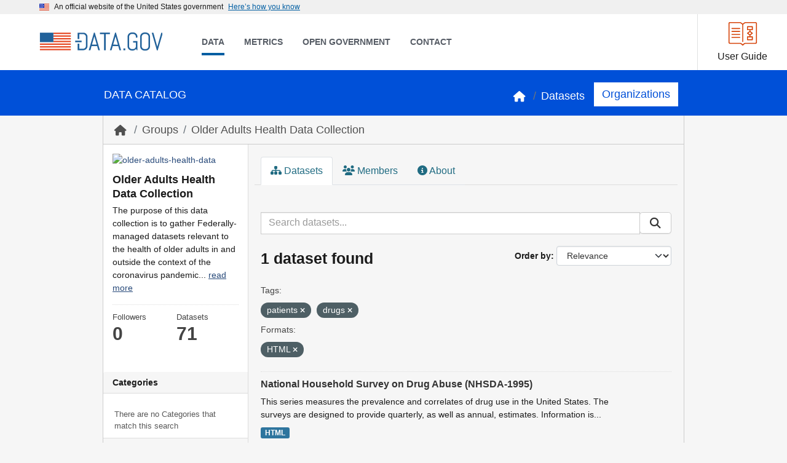

--- FILE ---
content_type: text/javascript; charset=utf-8
request_url: https://catalog.data.gov/webassets/datagovtheme/extension.js?60fe1d96
body_size: 38634
content:
jQuery(function($){const tpform_id="fd986495";const tpform_js="https://touchpoints.app.cloud.gov/touchpoints/"+tpform_id+".js";if($("#contact-btn").length){$.getScript(tpform_js,function(){console.log("Touchpoint form is loaded.");set_form();});}
function set_form(){$("#contact-btn").css('visibility','inherit').click(function(){if($('article[data-package-name]').length){const dataset_name=$('article[data-package-name]').attr('data-package-name');$("#fba_location_code").val(dataset_name);$("#answer_04").val(dataset_name);}});}});jQuery(function($){async function getGeoplatformLink(){let parentEl=document.getElementById("geoplatform-link-section");if(parentEl==null){return;}
let datasetName=parentEl.getAttribute("data-package-name");try{const response=await fetch(`https://api.geoplatform.gov/v3/public/lookups/data-gov/dataset?name=${datasetName}`,{signal:AbortSignal.timeout(20000)}).then((response)=>{if(response.ok){return response.json();}
if(response.status==404){console.log("dataset doesn't exist on geoplatform");}
if(response.status>=500){console.warn("geoplatform couldn't fulfill the request");}}).then((data)=>{if(data===undefined){return;}
let el=document.getElementById("geoplatform-link");el.href=data.geoplatform_url;parentEl.classList.remove("hide");});}catch(error){if(error.name==="TimeoutError"){console.error("request timeout. geoplatform not reachable");}else{console.error(error);}}}
getGeoplatformLink();});;(function(window,document,$){var isInputSupported='placeholder'in document.createElement('input'),isTextareaSupported='placeholder'in document.createElement('textarea'),prototype=$.fn,valHooks=$.valHooks,hooks,placeholder;if(isInputSupported&&isTextareaSupported){placeholder=prototype.placeholder=function(){return this;};placeholder.input=placeholder.textarea=true;}else{placeholder=prototype.placeholder=function(){var $this=this;$this.filter((isInputSupported?'textarea':':input')+'[placeholder]').not('.placeholder').bind({'focus.placeholder':clearPlaceholder,'blur.placeholder':setPlaceholder}).data('placeholder-enabled',true).trigger('blur.placeholder');return $this;};placeholder.input=isInputSupported;placeholder.textarea=isTextareaSupported;hooks={'get':function(element){var $element=$(element);return $element.data('placeholder-enabled')&&$element.hasClass('placeholder')?'':element.value;},'set':function(element,value){var $element=$(element);if(!$element.data('placeholder-enabled')){return element.value=value;}
if(value==''){element.value=value;if(element!=document.activeElement){setPlaceholder.call(element);}}else if($element.hasClass('placeholder')){clearPlaceholder.call(element,true,value)||(element.value=value);}else{element.value=value;}
return $element;}};isInputSupported||(valHooks.input=hooks);isTextareaSupported||(valHooks.textarea=hooks);$(function(){$(document).delegate('form','submit.placeholder',function(){var $inputs=$('.placeholder',this).each(clearPlaceholder);setTimeout(function(){$inputs.each(setPlaceholder);},10);});});$(window).bind('beforeunload.placeholder',function(){$('.placeholder').each(function(){this.value='';});});}
function args(elem){var newAttrs={},rinlinejQuery=/^jQuery\d+$/;$.each(elem.attributes,function(i,attr){if(attr.specified&&!rinlinejQuery.test(attr.name)){newAttrs[attr.name]=attr.value;}});return newAttrs;}
function clearPlaceholder(event,value){var input=this,$input=$(input);if(input.value==$input.attr('placeholder')&&$input.hasClass('placeholder')){if($input.data('placeholder-password')){$input=$input.hide().next().show().attr('id',$input.removeAttr('id').data('placeholder-id'));if(event===true){return $input[0].value=value;}
$input.focus();}else{input.value='';$input.removeClass('placeholder');input==document.activeElement&&input.select();}}}
function setPlaceholder(){var $replacement,input=this,$input=$(input),$origInput=$input,id=this.id;if(input.value==''){if(input.type=='password'){if(!$input.data('placeholder-textinput')){try{$replacement=$input.clone().attr({'type':'text'});}catch(e){$replacement=$('<input>').attr($.extend(args(this),{'type':'text'}));}
$replacement.removeAttr('name').data({'placeholder-password':true,'placeholder-id':id}).bind('focus.placeholder',clearPlaceholder);$input.data({'placeholder-textinput':$replacement,'placeholder-id':id}).before($replacement);}
$input=$input.removeAttr('id').hide().prev().attr('id',id).show();}
$input.addClass('placeholder');$input[0].value=$input.attr('placeholder');}else{$input.removeClass('placeholder');}}}(this,document,jQuery));(function(factory){if(typeof define==='function'&&define.amd){define(['jquery'],factory);}else{factory(jQuery);}}(function($){var pluses=/\+/g;function decode(s){if(config.raw){return s;}
return decodeURIComponent(s.replace(pluses,' '));}
function decodeAndParse(s){if(s.indexOf('"')===0){s=s.slice(1,-1).replace(/\\"/g,'"').replace(/\\\\/g,'\\');}
s=decode(s);try{return config.json?JSON.parse(s):s;}catch(e){}}
var config=$.cookie=function(key,value,options){if(value!==undefined){options=$.extend({},config.defaults,options);if(typeof options.expires==='number'){var days=options.expires,t=options.expires=new Date();t.setDate(t.getDate()+days);}
value=config.json?JSON.stringify(value):String(value);return(document.cookie=[config.raw?key:encodeURIComponent(key),'=',config.raw?value:encodeURIComponent(value),options.expires?'; expires='+options.expires.toUTCString():'',options.path?'; path='+options.path:'',options.domain?'; domain='+options.domain:'',options.secure?'; secure':''].join(''));}
var cookies=document.cookie.split('; ');var result=key?undefined:{};for(var i=0,l=cookies.length;i<l;i++){var parts=cookies[i].split('=');var name=decode(parts.shift());var cookie=parts.join('=');if(key&&key===name){result=decodeAndParse(cookie);break;}
if(!key){result[name]=decodeAndParse(cookie);}}
return result;};config.defaults={};$.removeCookie=function(key,options){if($.cookie(key)!==undefined){$.cookie(key,'',$.extend({},options,{expires:-1}));return true;}
return false;};}));$(function(){var url=location.pathname;url=url.substring($('body').data('locale-root'),url.length);url=url.replace(/\/*$/,'');$('a.resource-url-analytics').click(function(e){var url=$(e.target).closest('a').attr('href');$.ajax({url:'/_tracking',data:{url:url,type:'resource'},type:'POST',complete:function(){location.href=url;},timeout:30});e.preventDefault();});$('div.btn-group a.btn.btn-primary').each(function(){if($(this).find('i').attr('class')=='icon-external-link'||$(this).find('i').attr('class')=='icon-download-alt'){$(this).click(function(e){var url=$(this).closest('a').attr('href');$.ajax({url:'/_tracking',data:{url:url,type:'resource'},type:'POST',complete:function(){location.href=url;},timeout:30});e.preventDefault();});}});});function onPageLoad(facetName,title){var moreText='Show More '+title;var lessText='Show Only Popular '+title;jQuery('#'+facetName).hideMaxListItems({'max':5,'speed':0,'moreText':moreText,'lessText':lessText,'moreHTML':'<p class="maxlist-more module-footer" id="show-more-'+facetName+'"><a href="#" class="read-more" id="facet_read_more" name="sm_'+facetName+'"></a></p>'});jQuery("#show-more-"+facetName).click(function(){jQuery('ul[name="facet"]').each(function(){var id=$(this).attr('id');if(jQuery("#show-more-"+facetName).text().trim()===lessText){$('#'+id).children("li").each(function(){var href=$(this).find('a').attr('href');if(href.indexOf('_'+facetName+'_limit=0')==-1)
$(this).find('a').attr('href',href+'&_'+facetName+'_limit=0');});}
if(jQuery("#show-more-"+facetName).text().trim()===moreText){jQuery('#'+id).children("li").each(function(){var href=$(this).find('a').attr('href')
href=href.replace('&_'+facetName+'_limit=0','');$(this).find('a').attr('href',href);});}});});}
(function($){$.fn.extend({hideMaxListItems:function(options)
{var defaults={max:3,speed:1000,moreText:'READ MORE',lessText:'READ LESS',moreHTML:'<p class="maxlist-more"><a href="#"></a></p>',};var options=$.extend(defaults,options);return this.each(function(){var op=options;var totalListItems=$(this).children("li").length;var speedPerLI;if(totalListItems>0&&op.speed>0){speedPerLI=Math.round(op.speed/totalListItems);if(speedPerLI<1){speedPerLI=1;}}else{speedPerLI=0;}
var browserUrl=window.location.href;var facetName=$(this).attr('id')
if((totalListItems>0)&&(totalListItems>op.max))
{if(browserUrl.indexOf('_'+facetName+'_limit=0')==-1){$(this).children("li").each(function(index){if((index+1)>op.max){$(this).hide(0);$(this).addClass('maxlist-hidden');}});}
var howManyMore=totalListItems-op.max;var newMoreText=op.moreText;var newLessText=op.lessText;if(howManyMore>0){newMoreText=newMoreText.replace("[COUNT]",howManyMore);newLessText=newLessText.replace("[COUNT]",howManyMore);}
$(this).after(op.moreHTML);if(browserUrl.indexOf('_'+facetName+'_limit=0')==-1){$(this).next(".maxlist-more").children("a").text(newMoreText);}
else{$(this).next(".maxlist-more").children("a").text(newLessText);}
$(this).next(".maxlist-more").children("a").click(function(e)
{var listElements=$(this).parent().prev("ul, ol").children("li");listElements=listElements.slice(op.max);if($(this).text()==newMoreText){$(this).text(newLessText);var i=0;(function(){$(listElements[i++]||[]).slideToggle(speedPerLI,arguments.callee);})();}
else{$(this).text(newMoreText);var i=listElements.length-1;(function(){$(listElements[i--]||[]).slideToggle(speedPerLI,arguments.callee);})();}
e.preventDefault();});}});}});$('[name="facet"]').each(function(){facetName=$(this).attr('id');title=$.trim($('#sec-'+facetName).find('span').text());onPageLoad(facetName,title);});})(jQuery);(function($){$.fn.sortList=function(sort,sortType){cnt=$(this).children('li:visible').get().length;var mylist=$(this);var listitems=$('li',mylist).get();if(sort=='desc'){if(sortType=='alphaSort'){mylist.removeClass('alph_asc');mylist.removeClass('cnt_asc');mylist.removeClass('cnt_desc');mylist.addClass('alph_desc');}
else{mylist.removeClass('alph_asc');mylist.removeClass('cnt_asc');mylist.removeClass('alph_desc');mylist.addClass('cnt_desc');}}
else{if(sortType=='alphaSort'){mylist.removeClass('alph_desc');mylist.removeClass('cnt_asc');mylist.removeClass('cnt_desc');mylist.addClass('alph_asc');}
else{mylist.removeClass('cnt_desc');mylist.removeClass('alph_desc');mylist.removeClass('alph_asc');mylist.addClass('cnt_asc');}}
if(listitems.length>1){listitems.sort(function(a,b){if(sortType=='alphaSort'){var compA=$.trim($(a).text().toUpperCase());var compB=$.trim($(b).text().toUpperCase());}
else{var compA_arr=$(a).text().split("(");var compB_arr=$(b).text().split("(");var compA=parseInt($.trim(compA_arr[compA_arr.length-1].split(')')[0]));var compB=parseInt($.trim(compB_arr[compB_arr.length-1].split(')')[0]));}
if(sort=='asc')
return(compA<compB)?-1:1;else
return(compA>compB)?-1:1;});}
$.each(listitems,function(i,itm){if(cnt>0){$(itm).removeClass('maxlist-hidden');$(itm).removeAttr('style');}
else if(!$(itm).hasClass('maxlist-hidden')){$(itm).addClass('maxlist-hidden');$(itm).css('display','none');}
mylist.append(itm);cnt--;});var id=$(this).attr('id');imageChange(sortType,id,sort);}
function changeURL(id,sort,sortType){$('[name="facet"] a').each(function(){var url=$(this).attr('href');url=url.replace('&_'+id+'_sortAlpha=desc','');url=url.replace('&_'+id+'_sortAlpha=asc','');url=url.replace('&_'+id+'_sortCnt=desc','');url=url.replace('&_'+id+'_sortCnt=asc','');if(sortType=='alphaSort'){if(sort=='desc')
url=url+'&_'+id+'_sortAlpha=desc';else
url=url+'&_'+id+'_sortAlpha=asc';}
else{if(sort=='desc')
url=url+'&_'+id+'_sortCnt=desc';else
url=url+'&_'+id+'_sortCnt=asc';}
$(this).attr('href',url);});}
function imageChange(sortType,key,sort){if(sortType=='alphaSort'){$('#'+key).parent().parent().find('img#sortFacetCount').attr('src','/fanstatic/datagovtheme/images/number.png')
if(sort=='desc')
$('#'+key).parent().parent().find('img#sortFacetAlpha').attr('src','/fanstatic/datagovtheme/images/alpha_down.png');else
$('#'+key).parent().parent().find('img#sortFacetAlpha').attr('src','/fanstatic/datagovtheme/images/alpha_up.png');}
if(sortType=='cntSort'){$('#'+key).parent().parent().find('img#sortFacetAlpha').attr('src','/fanstatic/datagovtheme/images/alpha.png');if(sort=='desc')
$('#'+key).parent().parent().find('img#sortFacetCount').attr('src','/fanstatic/datagovtheme/images/number_down.png');else
$('#'+key).parent().parent().find('img#sortFacetCount').attr('src','/fanstatic/datagovtheme/images/number_up.png');}}
$.extend({getUrlVars:function(){var vars=[],hash;var hashes=window.location.href.slice(window.location.href.indexOf('?')+1).split('&');for(var i=0;i<hashes.length;i++){hash=hashes[i].split('=');vars.push(hash[0]);vars[hash[0]]=hash[1];}
return vars;},getUrlVar:function(name){return $.getUrlVars()[name];}});$('a#facet_read_more').each(function(){var name=$(this).attr('name').split("sm_")[1];var url=$(this).attr('href');if(url.indexOf('#sec-'+name)==-1)
url=url.replace('#','')+'#sec-'+name;$(this).click(function(){location.href=url;});});var defaults={'metadata_type':{'sortType':'cntSort','sort':'desc'},'tags':{'sortType':'cntSort','sort':'desc'},'res_format':{'sortType':'cntSort','sort':'desc'},'groups':{'sortType':'cntSort','sort':'desc'},'organization_type':{'sortType':'cntSort','sort':'desc'},'organization':{'sortType':'cntSort','sort':'desc'},'vocab_category_all':{'sortType':'cntSort','sort':'desc'},'dataset_type':{'sortType':'cntSort','sort':'desc'},'harvest_source_title':{'sortType':'cntSort','sort':'desc'},'frequency':{'sortType':'cntSort','sort':'desc'},'source_type':{'sortType':'cntSort','sort':'desc'},'publisher':{'sortType':'cntSort','sort':'desc'},'bureauCode':{'sortType':'cntSort','sort':'desc'}};var allVars=$.getUrlVars();var paramArr=[];var defaultArr=defaults;if(allVars[0]!=window.location.href){for(var i=0;i<allVars.length;i++){var sort=$.getUrlVar(allVars[i]).split('#')[0];if(sort=='asc'||sort=='desc'){var id,sortType;var parts=allVars[i].split('_');if(parts[parts.length-1]=='sortAlpha')
sortType='alphaSort';else
sortType='cntSort';if(parts.length>3){parts.splice(0,1);parts.splice(parts.length-1,1);id=parts.join('_');}
else
id=parts[1];paramArr.push(id);$('ul#'+id).sortList(sort,sortType);}}
var diff={};$.each(defaults,function(i,e){if($.inArray(i,paramArr)==-1){diff[''+i+'']=e;}});defaultArr=diff;}
$.each(defaultArr,function(i,e){if($('ul#'+i).length>0)
$('ul#'+i).sortList(e['sort'],e['sortType']);});$("img#sortFacetAlpha").click(function(){var id=$(this).parent().parent().find('ul.unstyled.nav.nav-simple.nav-facet').attr('id');var mylist=$('ul#'+id);if(mylist.hasClass('alph_asc'))
var sort='desc';else
var sort='asc';mylist.sortList(sort,'alphaSort');changeURL(id,sort,'alphaSort');});$("img#sortFacetCount").click(function(){var id=$(this).parent().parent().find('ul.unstyled.nav.nav-simple.nav-facet').attr('id');var mylist=$('ul#'+id);if(mylist.hasClass('cnt_asc'))
var sort='desc';else
var sort='asc';mylist.sortList(sort,'cntSort');changeURL(id,sort,'cntSort');});})(jQuery);(function(){function r(e,n,t){function o(i,f){if(!n[i]){if(!e[i]){var c="function"==typeof require&&require;if(!f&&c)return c(i,!0);if(u)return u(i,!0);var a=new Error("Cannot find module '"+i+"'");throw a.code="MODULE_NOT_FOUND",a}var p=n[i]={exports:{}};e[i][0].call(p.exports,function(r){var n=e[i][1][r];return o(n||r)},p,p.exports,r,e,n,t)}return n[i].exports}for(var u="function"==typeof require&&require,i=0;i<t.length;i++)o(t[i]);return o}return r})()({1:[function(require,module,exports){"use strict";if("document"in window.self){if(!("classList"in document.createElement("_"))||document.createElementNS&&!("classList"in document.createElementNS("http://www.w3.org/2000/svg","g"))){(function(view){"use strict";if(!('Element'in view))return;var classListProp="classList",protoProp="prototype",elemCtrProto=view.Element[protoProp],objCtr=Object,strTrim=String[protoProp].trim||function(){return this.replace(/^\s+|\s+$/g,"");},arrIndexOf=Array[protoProp].indexOf||function(item){var i=0,len=this.length;for(;i<len;i++){if(i in this&&this[i]===item){return i;}}
return-1;},DOMEx=function(type,message){this.name=type;this.code=DOMException[type];this.message=message;},checkTokenAndGetIndex=function(classList,token){if(token===""){throw new DOMEx("SYNTAX_ERR","An invalid or illegal string was specified");}
if(/\s/.test(token)){throw new DOMEx("INVALID_CHARACTER_ERR","String contains an invalid character");}
return arrIndexOf.call(classList,token);},ClassList=function(elem){var trimmedClasses=strTrim.call(elem.getAttribute("class")||""),classes=trimmedClasses?trimmedClasses.split(/\s+/):[],i=0,len=classes.length;for(;i<len;i++){this.push(classes[i]);}
this._updateClassName=function(){elem.setAttribute("class",this.toString());};},classListProto=ClassList[protoProp]=[],classListGetter=function(){return new ClassList(this);};DOMEx[protoProp]=Error[protoProp];classListProto.item=function(i){return this[i]||null;};classListProto.contains=function(token){token+="";return checkTokenAndGetIndex(this,token)!==-1;};classListProto.add=function(){var tokens=arguments,i=0,l=tokens.length,token,updated=false;do{token=tokens[i]+"";if(checkTokenAndGetIndex(this,token)===-1){this.push(token);updated=true;}}while(++i<l);if(updated){this._updateClassName();}};classListProto.remove=function(){var tokens=arguments,i=0,l=tokens.length,token,updated=false,index;do{token=tokens[i]+"";index=checkTokenAndGetIndex(this,token);while(index!==-1){this.splice(index,1);updated=true;index=checkTokenAndGetIndex(this,token);}}while(++i<l);if(updated){this._updateClassName();}};classListProto.toggle=function(token,force){token+="";var result=this.contains(token),method=result?force!==true&&"remove":force!==false&&"add";if(method){this[method](token);}
if(force===true||force===false){return force;}else{return!result;}};classListProto.toString=function(){return this.join(" ");};if(objCtr.defineProperty){var classListPropDesc={get:classListGetter,enumerable:true,configurable:true};try{objCtr.defineProperty(elemCtrProto,classListProp,classListPropDesc);}catch(ex){if(ex.number===undefined||ex.number===-0x7FF5EC54){classListPropDesc.enumerable=false;objCtr.defineProperty(elemCtrProto,classListProp,classListPropDesc);}}}else if(objCtr[protoProp].__defineGetter__){elemCtrProto.__defineGetter__(classListProp,classListGetter);}})(window.self);}
(function(){"use strict";var testElement=document.createElement("_");testElement.classList.add("c1","c2");if(!testElement.classList.contains("c2")){var createMethod=function(method){var original=DOMTokenList.prototype[method];DOMTokenList.prototype[method]=function(token){var i,len=arguments.length;for(i=0;i<len;i++){token=arguments[i];original.call(this,token);}};};createMethod('add');createMethod('remove');}
testElement.classList.toggle("c3",false);if(testElement.classList.contains("c3")){var _toggle=DOMTokenList.prototype.toggle;DOMTokenList.prototype.toggle=function(token,force){if(1 in arguments&&!this.contains(token)===!force){return force;}else{return _toggle.call(this,token);}};}
testElement=null;})();}},{}],2:[function(require,module,exports){"use strict";(function(ElementProto){if(typeof ElementProto.matches!=='function'){ElementProto.matches=ElementProto.msMatchesSelector||ElementProto.mozMatchesSelector||ElementProto.webkitMatchesSelector||function matches(selector){var element=this;var elements=(element.document||element.ownerDocument).querySelectorAll(selector);var index=0;while(elements[index]&&elements[index]!==element){++index;}
return Boolean(elements[index]);};}
if(typeof ElementProto.closest!=='function'){ElementProto.closest=function closest(selector){var element=this;while(element&&element.nodeType===1){if(element.matches(selector)){return element;}
element=element.parentNode;}
return null;};}})(window.Element.prototype);},{}],3:[function(require,module,exports){"use strict";(function(){var keyboardeventKeyPolyfill={polyfill:polyfill,keys:{3:'Cancel',6:'Help',8:'Backspace',9:'Tab',12:'Clear',13:'Enter',16:'Shift',17:'Control',18:'Alt',19:'Pause',20:'CapsLock',27:'Escape',28:'Convert',29:'NonConvert',30:'Accept',31:'ModeChange',32:' ',33:'PageUp',34:'PageDown',35:'End',36:'Home',37:'ArrowLeft',38:'ArrowUp',39:'ArrowRight',40:'ArrowDown',41:'Select',42:'Print',43:'Execute',44:'PrintScreen',45:'Insert',46:'Delete',48:['0',')'],49:['1','!'],50:['2','@'],51:['3','#'],52:['4','$'],53:['5','%'],54:['6','^'],55:['7','&'],56:['8','*'],57:['9','('],91:'OS',93:'ContextMenu',144:'NumLock',145:'ScrollLock',181:'VolumeMute',182:'VolumeDown',183:'VolumeUp',186:[';',':'],187:['=','+'],188:[',','<'],189:['-','_'],190:['.','>'],191:['/','?'],192:['`','~'],219:['[','{'],220:['\\','|'],221:[']','}'],222:["'",'"'],224:'Meta',225:'AltGraph',246:'Attn',247:'CrSel',248:'ExSel',249:'EraseEof',250:'Play',251:'ZoomOut'}};var i;for(i=1;i<25;i++){keyboardeventKeyPolyfill.keys[111+i]='F'+i;}
var letter='';for(i=65;i<91;i++){letter=String.fromCharCode(i);keyboardeventKeyPolyfill.keys[i]=[letter.toLowerCase(),letter.toUpperCase()];}
function polyfill(){if(!('KeyboardEvent'in window)||'key'in KeyboardEvent.prototype){return false;}
var proto={get:function(x){var key=keyboardeventKeyPolyfill.keys[this.which||this.keyCode];if(Array.isArray(key)){key=key[+this.shiftKey];}
return key;}};Object.defineProperty(KeyboardEvent.prototype,'key',proto);return proto;}
if(typeof define==='function'&&define.amd){define('keyboardevent-key-polyfill',keyboardeventKeyPolyfill);}else if(typeof exports!=='undefined'&&typeof module!=='undefined'){module.exports=keyboardeventKeyPolyfill;}else if(window){window.keyboardeventKeyPolyfill=keyboardeventKeyPolyfill;}})();},{}],4:[function(require,module,exports){'use strict';var getOwnPropertySymbols=Object.getOwnPropertySymbols;var hasOwnProperty=Object.prototype.hasOwnProperty;var propIsEnumerable=Object.prototype.propertyIsEnumerable;function toObject(val){if(val===null||val===undefined){throw new TypeError('Object.assign cannot be called with null or undefined');}
return Object(val);}
function shouldUseNative(){try{if(!Object.assign){return false;}
var test1=new String('abc');test1[5]='de';if(Object.getOwnPropertyNames(test1)[0]==='5'){return false;}
var test2={};for(var i=0;i<10;i++){test2['_'+String.fromCharCode(i)]=i;}
var order2=Object.getOwnPropertyNames(test2).map(function(n){return test2[n];});if(order2.join('')!=='0123456789'){return false;}
var test3={};'abcdefghijklmnopqrst'.split('').forEach(function(letter){test3[letter]=letter;});if(Object.keys(Object.assign({},test3)).join('')!=='abcdefghijklmnopqrst'){return false;}
return true;}catch(err){return false;}}
module.exports=shouldUseNative()?Object.assign:function(target,source){var from;var to=toObject(target);var symbols;for(var s=1;s<arguments.length;s++){from=Object(arguments[s]);for(var key in from){if(hasOwnProperty.call(from,key)){to[key]=from[key];}}
if(getOwnPropertySymbols){symbols=getOwnPropertySymbols(from);for(var i=0;i<symbols.length;i++){if(propIsEnumerable.call(from,symbols[i])){to[symbols[i]]=from[symbols[i]];}}}}
return to;};},{}],5:[function(require,module,exports){"use strict";const assign=require('object-assign');const delegate=require('../delegate');const delegateAll=require('../delegateAll');const DELEGATE_PATTERN=/^(.+):delegate\((.+)\)$/;const SPACE=' ';const getListeners=function(type,handler){var match=type.match(DELEGATE_PATTERN);var selector;if(match){type=match[1];selector=match[2];}
var options;if(typeof handler==='object'){options={capture:popKey(handler,'capture'),passive:popKey(handler,'passive')};}
var listener={selector:selector,delegate:typeof handler==='object'?delegateAll(handler):selector?delegate(selector,handler):handler,options:options};if(type.indexOf(SPACE)>-1){return type.split(SPACE).map(function(_type){return assign({type:_type},listener);});}else{listener.type=type;return[listener];}};var popKey=function(obj,key){var value=obj[key];delete obj[key];return value;};module.exports=function behavior(events,props){const listeners=Object.keys(events).reduce(function(memo,type){var listeners=getListeners(type,events[type]);return memo.concat(listeners);},[]);return assign({add:function addBehavior(element){listeners.forEach(function(listener){element.addEventListener(listener.type,listener.delegate,listener.options);});},remove:function removeBehavior(element){listeners.forEach(function(listener){element.removeEventListener(listener.type,listener.delegate,listener.options);});}},props);};},{"../delegate":7,"../delegateAll":8,"object-assign":4}],6:[function(require,module,exports){"use strict";module.exports=function compose(functions){return function(e){return functions.some(function(fn){return fn.call(this,e)===false;},this);};};},{}],7:[function(require,module,exports){"use strict";require('element-closest');module.exports=function delegate(selector,fn){return function delegation(event){var target=event.target.closest(selector);if(target){return fn.call(target,event);}};};},{"element-closest":2}],8:[function(require,module,exports){"use strict";const delegate=require('../delegate');const compose=require('../compose');const SPLAT='*';module.exports=function delegateAll(selectors){const keys=Object.keys(selectors);if(keys.length===1&&keys[0]===SPLAT){return selectors[SPLAT];}
const delegates=keys.reduce(function(memo,selector){memo.push(delegate(selector,selectors[selector]));return memo;},[]);return compose(delegates);};},{"../compose":6,"../delegate":7}],9:[function(require,module,exports){"use strict";module.exports=function ignore(element,fn){return function ignorance(e){if(element!==e.target&&!element.contains(e.target)){return fn.call(this,e);}};};},{}],10:[function(require,module,exports){"use strict";module.exports={behavior:require('./behavior'),delegate:require('./delegate'),delegateAll:require('./delegateAll'),ignore:require('./ignore'),keymap:require('./keymap')};},{"./behavior":5,"./delegate":7,"./delegateAll":8,"./ignore":9,"./keymap":11}],11:[function(require,module,exports){"use strict";require('keyboardevent-key-polyfill');const MODIFIERS={'Alt':'altKey','Control':'ctrlKey','Ctrl':'ctrlKey','Shift':'shiftKey'};const MODIFIER_SEPARATOR='+';const getEventKey=function(event,hasModifiers){var key=event.key;if(hasModifiers){for(var modifier in MODIFIERS){if(event[MODIFIERS[modifier]]===true){key=[modifier,key].join(MODIFIER_SEPARATOR);}}}
return key;};module.exports=function keymap(keys){const hasModifiers=Object.keys(keys).some(function(key){return key.indexOf(MODIFIER_SEPARATOR)>-1;});return function(event){var key=getEventKey(event,hasModifiers);return[key,key.toLowerCase()].reduce(function(result,_key){if(_key in keys){result=keys[key].call(this,event);}
return result;},undefined);};};module.exports.MODIFIERS=MODIFIERS;},{"keyboardevent-key-polyfill":3}],12:[function(require,module,exports){"use strict";module.exports=function once(listener,options){var wrapped=function wrappedOnce(e){e.currentTarget.removeEventListener(e.type,wrapped,options);return listener.call(this,e);};return wrapped;};},{}],13:[function(require,module,exports){'use strict';var RE_TRIM=/(^\s+)|(\s+$)/g;var RE_SPLIT=/\s+/;var trim=String.prototype.trim?function(str){return str.trim();}:function(str){return str.replace(RE_TRIM,'');};var queryById=function(id){return this.querySelector('[id="'+id.replace(/"/g,'\\"')+'"]');};module.exports=function resolveIds(ids,doc){if(typeof ids!=='string'){throw new Error('Expected a string but got '+typeof ids);}
if(!doc){doc=window.document;}
var getElementById=doc.getElementById?doc.getElementById.bind(doc):queryById.bind(doc);ids=trim(ids).split(RE_SPLIT);if(ids.length===1&&ids[0]===''){return[];}
return ids.map(function(id){var el=getElementById(id);if(!el){throw new Error('no element with id: "'+id+'"');}
return el;});};},{}],14:[function(require,module,exports){"use strict";const behavior=require("../../uswds-core/src/js/utils/behavior");const toggleFormInput=require("../../uswds-core/src/js/utils/toggle-form-input");const{CLICK}=require("../../uswds-core/src/js/events");const{prefix:PREFIX}=require("../../uswds-core/src/js/config");const LINK=`.${PREFIX}-show-password`;function toggle(event){event.preventDefault();toggleFormInput(this);}
module.exports=behavior({[CLICK]:{[LINK]:toggle}});},{"../../uswds-core/src/js/config":36,"../../uswds-core/src/js/events":37,"../../uswds-core/src/js/utils/behavior":46,"../../uswds-core/src/js/utils/toggle-form-input":56}],15:[function(require,module,exports){"use strict";const select=require("../../uswds-core/src/js/utils/select");const behavior=require("../../uswds-core/src/js/utils/behavior");const toggle=require("../../uswds-core/src/js/utils/toggle");const isElementInViewport=require("../../uswds-core/src/js/utils/is-in-viewport");const{CLICK}=require("../../uswds-core/src/js/events");const{prefix:PREFIX}=require("../../uswds-core/src/js/config");const ACCORDION=`.${PREFIX}-accordion, .${PREFIX}-accordion--bordered`;const BANNER_BUTTON=`.${PREFIX}-banner__button`;const BUTTON=`.${PREFIX}-accordion__button[aria-controls]:not(${BANNER_BUTTON})`;const EXPANDED="aria-expanded";const MULTISELECTABLE="data-allow-multiple";const getAccordionButtons=accordion=>{const buttons=select(BUTTON,accordion);return buttons.filter(button=>button.closest(ACCORDION)===accordion);};const toggleButton=(button,expanded)=>{const accordion=button.closest(ACCORDION);let safeExpanded=expanded;if(!accordion){throw new Error(`${BUTTON} is missing outer ${ACCORDION}`);}
safeExpanded=toggle(button,expanded);const multiselectable=accordion.hasAttribute(MULTISELECTABLE);if(safeExpanded&&!multiselectable){getAccordionButtons(accordion).forEach(other=>{if(other!==button){toggle(other,false);}});}};const showButton=button=>toggleButton(button,true);const hideButton=button=>toggleButton(button,false);const accordion=behavior({[CLICK]:{[BUTTON](){toggleButton(this);if(this.getAttribute(EXPANDED)==="true"){if(!isElementInViewport(this))this.scrollIntoView();}}}},{init(root){select(BUTTON,root).forEach(button=>{const expanded=button.getAttribute(EXPANDED)==="true";toggleButton(button,expanded);});},ACCORDION,BUTTON,show:showButton,hide:hideButton,toggle:toggleButton,getButtons:getAccordionButtons});module.exports=accordion;},{"../../uswds-core/src/js/config":36,"../../uswds-core/src/js/events":37,"../../uswds-core/src/js/utils/behavior":46,"../../uswds-core/src/js/utils/is-in-viewport":49,"../../uswds-core/src/js/utils/select":54,"../../uswds-core/src/js/utils/toggle":57}],16:[function(require,module,exports){"use strict";const behavior=require("../../uswds-core/src/js/utils/behavior");const select=require("../../uswds-core/src/js/utils/select");const{CLICK}=require("../../uswds-core/src/js/events");const{prefix:PREFIX}=require("../../uswds-core/src/js/config");const toggle=require("../../uswds-core/src/js/utils/toggle");const HEADER=`.${PREFIX}-banner__header`;const EXPANDED_CLASS=`${PREFIX}-banner__header--expanded`;const BANNER_BUTTON=`${HEADER} [aria-controls]`;const toggleBanner=function toggleEl(event){event.preventDefault();const trigger=event.target.closest(BANNER_BUTTON);toggle(trigger);this.closest(HEADER).classList.toggle(EXPANDED_CLASS);};module.exports=behavior({[CLICK]:{[BANNER_BUTTON]:toggleBanner}},{init(root){select(BANNER_BUTTON,root).forEach(button=>{const expanded=button.getAttribute(EXPANDED_CLASS)==="true";toggle(button,expanded);});}});},{"../../uswds-core/src/js/config":36,"../../uswds-core/src/js/events":37,"../../uswds-core/src/js/utils/behavior":46,"../../uswds-core/src/js/utils/select":54,"../../uswds-core/src/js/utils/toggle":57}],17:[function(require,module,exports){"use strict";const keymap=require("receptor/keymap");const behavior=require("../../uswds-core/src/js/utils/behavior");const ANCHOR_BUTTON=`a[class*="usa-button"]`;const toggleButton=event=>{event.preventDefault();event.target.click();};const anchorButton=behavior({keydown:{[ANCHOR_BUTTON]:keymap({" ":toggleButton})}});module.exports=anchorButton;},{"../../uswds-core/src/js/utils/behavior":46,"receptor/keymap":11}],18:[function(require,module,exports){"use strict";const select=require("../../uswds-core/src/js/utils/select");const behavior=require("../../uswds-core/src/js/utils/behavior");const debounce=require("../../uswds-core/src/js/utils/debounce");const{prefix:PREFIX}=require("../../uswds-core/src/js/config");const CHARACTER_COUNT_CLASS=`${PREFIX}-character-count`;const CHARACTER_COUNT=`.${CHARACTER_COUNT_CLASS}`;const INPUT=`.${PREFIX}-character-count__field`;const MESSAGE=`.${PREFIX}-character-count__message`;const VALIDATION_MESSAGE="The content is too long.";const MESSAGE_INVALID_CLASS=`${PREFIX}-character-count__status--invalid`;const STATUS_MESSAGE_CLASS=`${CHARACTER_COUNT_CLASS}__status`;const STATUS_MESSAGE_SR_ONLY_CLASS=`${CHARACTER_COUNT_CLASS}__sr-status`;const STATUS_MESSAGE=`.${STATUS_MESSAGE_CLASS}`;const STATUS_MESSAGE_SR_ONLY=`.${STATUS_MESSAGE_SR_ONLY_CLASS}`;const DEFAULT_STATUS_LABEL=`characters allowed`;const getCharacterCountElements=inputEl=>{const characterCountEl=inputEl.closest(CHARACTER_COUNT);if(!characterCountEl){throw new Error(`${INPUT} is missing outer ${CHARACTER_COUNT}`);}
const messageEl=characterCountEl.querySelector(MESSAGE);if(!messageEl){throw new Error(`${CHARACTER_COUNT} is missing inner ${MESSAGE}`);}
return{characterCountEl,messageEl};};const setDataLength=inputEl=>{const{characterCountEl}=getCharacterCountElements(inputEl);const maxlength=inputEl.getAttribute("maxlength");if(!maxlength)return;inputEl.removeAttribute("maxlength");characterCountEl.setAttribute("data-maxlength",maxlength);};const createStatusMessages=characterCountEl=>{const statusMessage=document.createElement("div");const srStatusMessage=document.createElement("div");const maxLength=characterCountEl.dataset.maxlength;const defaultMessage=`${maxLength} ${DEFAULT_STATUS_LABEL}`;statusMessage.classList.add(`${STATUS_MESSAGE_CLASS}`,"usa-hint");srStatusMessage.classList.add(`${STATUS_MESSAGE_SR_ONLY_CLASS}`,"usa-sr-only");statusMessage.setAttribute("aria-hidden",true);srStatusMessage.setAttribute("aria-live","polite");statusMessage.textContent=defaultMessage;srStatusMessage.textContent=defaultMessage;characterCountEl.append(statusMessage,srStatusMessage);};const getCountMessage=(currentLength,maxLength)=>{let newMessage="";if(currentLength===0){newMessage=`${maxLength} ${DEFAULT_STATUS_LABEL}`;}else{const difference=Math.abs(maxLength-currentLength);const characters=`character${difference === 1 ? "" : "s"}`;const guidance=currentLength>maxLength?"over limit":"left";newMessage=`${difference} ${characters} ${guidance}`;}
return newMessage;};const srUpdateStatus=debounce((msgEl,statusMessage)=>{const srStatusMessage=msgEl;srStatusMessage.textContent=statusMessage;},1000);const updateCountMessage=inputEl=>{const{characterCountEl}=getCharacterCountElements(inputEl);const currentLength=inputEl.value.length;const maxLength=parseInt(characterCountEl.getAttribute("data-maxlength"),10);const statusMessage=characterCountEl.querySelector(STATUS_MESSAGE);const srStatusMessage=characterCountEl.querySelector(STATUS_MESSAGE_SR_ONLY);const currentStatusMessage=getCountMessage(currentLength,maxLength);if(!maxLength)return;const isOverLimit=currentLength&&currentLength>maxLength;statusMessage.textContent=currentStatusMessage;srUpdateStatus(srStatusMessage,currentStatusMessage);if(isOverLimit&&!inputEl.validationMessage){inputEl.setCustomValidity(VALIDATION_MESSAGE);}
if(!isOverLimit&&inputEl.validationMessage===VALIDATION_MESSAGE){inputEl.setCustomValidity("");}
statusMessage.classList.toggle(MESSAGE_INVALID_CLASS,isOverLimit);};const enhanceCharacterCount=inputEl=>{const{characterCountEl,messageEl}=getCharacterCountElements(inputEl);messageEl.classList.add("usa-sr-only");messageEl.removeAttribute("aria-live");setDataLength(inputEl);createStatusMessages(characterCountEl);};const characterCount=behavior({input:{[INPUT](){updateCountMessage(this);}}},{init(root){select(INPUT,root).forEach(input=>enhanceCharacterCount(input));},MESSAGE_INVALID_CLASS,VALIDATION_MESSAGE,STATUS_MESSAGE_CLASS,STATUS_MESSAGE_SR_ONLY_CLASS,DEFAULT_STATUS_LABEL,createStatusMessages,getCountMessage,updateCountMessage});module.exports=characterCount;},{"../../uswds-core/src/js/config":36,"../../uswds-core/src/js/utils/behavior":46,"../../uswds-core/src/js/utils/debounce":47,"../../uswds-core/src/js/utils/select":54}],19:[function(require,module,exports){"use strict";const keymap=require("receptor/keymap");const selectOrMatches=require("../../uswds-core/src/js/utils/select-or-matches");const behavior=require("../../uswds-core/src/js/utils/behavior");const Sanitizer=require("../../uswds-core/src/js/utils/sanitizer");const{prefix:PREFIX}=require("../../uswds-core/src/js/config");const{CLICK}=require("../../uswds-core/src/js/events");const COMBO_BOX_CLASS=`${PREFIX}-combo-box`;const COMBO_BOX_PRISTINE_CLASS=`${COMBO_BOX_CLASS}--pristine`;const SELECT_CLASS=`${COMBO_BOX_CLASS}__select`;const INPUT_CLASS=`${COMBO_BOX_CLASS}__input`;const CLEAR_INPUT_BUTTON_CLASS=`${COMBO_BOX_CLASS}__clear-input`;const CLEAR_INPUT_BUTTON_WRAPPER_CLASS=`${CLEAR_INPUT_BUTTON_CLASS}__wrapper`;const INPUT_BUTTON_SEPARATOR_CLASS=`${COMBO_BOX_CLASS}__input-button-separator`;const TOGGLE_LIST_BUTTON_CLASS=`${COMBO_BOX_CLASS}__toggle-list`;const TOGGLE_LIST_BUTTON_WRAPPER_CLASS=`${TOGGLE_LIST_BUTTON_CLASS}__wrapper`;const LIST_CLASS=`${COMBO_BOX_CLASS}__list`;const LIST_OPTION_CLASS=`${COMBO_BOX_CLASS}__list-option`;const LIST_OPTION_FOCUSED_CLASS=`${LIST_OPTION_CLASS}--focused`;const LIST_OPTION_SELECTED_CLASS=`${LIST_OPTION_CLASS}--selected`;const STATUS_CLASS=`${COMBO_BOX_CLASS}__status`;const COMBO_BOX=`.${COMBO_BOX_CLASS}`;const SELECT=`.${SELECT_CLASS}`;const INPUT=`.${INPUT_CLASS}`;const CLEAR_INPUT_BUTTON=`.${CLEAR_INPUT_BUTTON_CLASS}`;const TOGGLE_LIST_BUTTON=`.${TOGGLE_LIST_BUTTON_CLASS}`;const LIST=`.${LIST_CLASS}`;const LIST_OPTION=`.${LIST_OPTION_CLASS}`;const LIST_OPTION_FOCUSED=`.${LIST_OPTION_FOCUSED_CLASS}`;const LIST_OPTION_SELECTED=`.${LIST_OPTION_SELECTED_CLASS}`;const STATUS=`.${STATUS_CLASS}`;const DEFAULT_FILTER=".*{{query}}.*";const noop=()=>{};const changeElementValue=(el,value="")=>{const elementToChange=el;elementToChange.value=value;const event=new CustomEvent("change",{bubbles:true,cancelable:true,detail:{value}});elementToChange.dispatchEvent(event);};const getComboBoxContext=el=>{const comboBoxEl=el.closest(COMBO_BOX);if(!comboBoxEl){throw new Error(`Element is missing outer ${COMBO_BOX}`);}
const selectEl=comboBoxEl.querySelector(SELECT);const inputEl=comboBoxEl.querySelector(INPUT);const listEl=comboBoxEl.querySelector(LIST);const statusEl=comboBoxEl.querySelector(STATUS);const focusedOptionEl=comboBoxEl.querySelector(LIST_OPTION_FOCUSED);const selectedOptionEl=comboBoxEl.querySelector(LIST_OPTION_SELECTED);const toggleListBtnEl=comboBoxEl.querySelector(TOGGLE_LIST_BUTTON);const clearInputBtnEl=comboBoxEl.querySelector(CLEAR_INPUT_BUTTON);const isPristine=comboBoxEl.classList.contains(COMBO_BOX_PRISTINE_CLASS);const disableFiltering=comboBoxEl.dataset.disableFiltering==="true";return{comboBoxEl,selectEl,inputEl,listEl,statusEl,focusedOptionEl,selectedOptionEl,toggleListBtnEl,clearInputBtnEl,isPristine,disableFiltering};};const disable=el=>{const{inputEl,toggleListBtnEl,clearInputBtnEl}=getComboBoxContext(el);clearInputBtnEl.hidden=true;clearInputBtnEl.disabled=true;toggleListBtnEl.disabled=true;inputEl.disabled=true;};const ariaDisable=el=>{const{inputEl,toggleListBtnEl,clearInputBtnEl}=getComboBoxContext(el);clearInputBtnEl.hidden=true;clearInputBtnEl.setAttribute("aria-disabled",true);toggleListBtnEl.setAttribute("aria-disabled",true);inputEl.setAttribute("aria-disabled",true);};const enable=el=>{const{inputEl,toggleListBtnEl,clearInputBtnEl}=getComboBoxContext(el);clearInputBtnEl.hidden=false;clearInputBtnEl.disabled=false;toggleListBtnEl.disabled=false;inputEl.disabled=false;};const enhanceComboBox=_comboBoxEl=>{const comboBoxEl=_comboBoxEl.closest(COMBO_BOX);if(comboBoxEl.dataset.enhanced)return;const selectEl=comboBoxEl.querySelector("select");if(!selectEl){throw new Error(`${COMBO_BOX} is missing inner select`);}
const selectId=selectEl.id;const selectLabel=document.querySelector(`label[for="${selectId}"]`);const listId=`${selectId}--list`;const listIdLabel=`${selectId}-label`;const assistiveHintID=`${selectId}--assistiveHint`;const additionalAttributes=[];const{defaultValue}=comboBoxEl.dataset;const{placeholder}=comboBoxEl.dataset;let selectedOption;if(placeholder){additionalAttributes.push({placeholder});}
if(defaultValue){for(let i=0,len=selectEl.options.length;i<len;i+=1){const optionEl=selectEl.options[i];if(optionEl.value===defaultValue){selectedOption=optionEl;break;}}}
if(!selectLabel||!selectLabel.matches(`label[for="${selectId}"]`)){throw new Error(`${COMBO_BOX} for ${selectId} is either missing a label or a "for" attribute`);}else{selectLabel.setAttribute("id",listIdLabel);}
selectLabel.setAttribute("id",listIdLabel);selectEl.setAttribute("aria-hidden","true");selectEl.setAttribute("tabindex","-1");selectEl.classList.add("usa-sr-only",SELECT_CLASS);selectEl.id="";selectEl.value="";["required","aria-label","aria-labelledby"].forEach(name=>{if(selectEl.hasAttribute(name)){const value=selectEl.getAttribute(name);additionalAttributes.push({[name]:value});selectEl.removeAttribute(name);}});const input=document.createElement("input");input.setAttribute("id",selectId);input.setAttribute("aria-owns",listId);input.setAttribute("aria-controls",listId);input.setAttribute("aria-autocomplete","list");input.setAttribute("aria-describedby",assistiveHintID);input.setAttribute("aria-expanded","false");input.setAttribute("autocapitalize","off");input.setAttribute("autocomplete","off");input.setAttribute("class",INPUT_CLASS);input.setAttribute("type","text");input.setAttribute("role","combobox");additionalAttributes.forEach(attr=>Object.keys(attr).forEach(key=>{const value=Sanitizer.escapeHTML`${attr[key]}`;input.setAttribute(key,value);}));comboBoxEl.insertAdjacentElement("beforeend",input);comboBoxEl.insertAdjacentHTML("beforeend",Sanitizer.escapeHTML`
    <span class="${CLEAR_INPUT_BUTTON_WRAPPER_CLASS}" tabindex="-1">
        <button type="button" class="${CLEAR_INPUT_BUTTON_CLASS}" aria-label="Clear the select contents">&nbsp;</button>
      </span>
      <span class="${INPUT_BUTTON_SEPARATOR_CLASS}">&nbsp;</span>
      <span class="${TOGGLE_LIST_BUTTON_WRAPPER_CLASS}" tabindex="-1">
        <button type="button" tabindex="-1" class="${TOGGLE_LIST_BUTTON_CLASS}" aria-label="Toggle the dropdown list">&nbsp;</button>
      </span>
      <ul
        tabindex="-1"
        id="${listId}"
        class="${LIST_CLASS}"
        role="listbox"
        aria-labelledby="${listIdLabel}"
        hidden>
      </ul>
      <div class="${STATUS_CLASS} usa-sr-only" role="status"></div>
      <span id="${assistiveHintID}" class="usa-sr-only">
        When autocomplete results are available use up and down arrows to review and enter to select.
        Touch device users, explore by touch or with swipe gestures.
      </span>`);if(selectedOption){const{inputEl}=getComboBoxContext(comboBoxEl);changeElementValue(selectEl,selectedOption.value);changeElementValue(inputEl,selectedOption.text);comboBoxEl.classList.add(COMBO_BOX_PRISTINE_CLASS);}
if(selectEl.disabled){disable(comboBoxEl);selectEl.disabled=false;}
if(selectEl.hasAttribute("aria-disabled")){ariaDisable(comboBoxEl);selectEl.removeAttribute("aria-disabled");}
comboBoxEl.dataset.enhanced="true";};const highlightOption=(el,nextEl,{skipFocus,preventScroll}={})=>{const{inputEl,listEl,focusedOptionEl}=getComboBoxContext(el);if(focusedOptionEl){focusedOptionEl.classList.remove(LIST_OPTION_FOCUSED_CLASS);focusedOptionEl.setAttribute("tabIndex","-1");}
if(nextEl){inputEl.setAttribute("aria-activedescendant",nextEl.id);nextEl.setAttribute("tabIndex","0");nextEl.classList.add(LIST_OPTION_FOCUSED_CLASS);if(!preventScroll){const optionBottom=nextEl.offsetTop+nextEl.offsetHeight;const currentBottom=listEl.scrollTop+listEl.offsetHeight;if(optionBottom>currentBottom){listEl.scrollTop=optionBottom-listEl.offsetHeight;}
if(nextEl.offsetTop<listEl.scrollTop){listEl.scrollTop=nextEl.offsetTop;}}
if(!skipFocus){nextEl.focus({preventScroll});}}else{inputEl.setAttribute("aria-activedescendant","");inputEl.focus();}};const generateDynamicRegExp=(filter,query="",extras={})=>{const escapeRegExp=text=>text.replace(/[-[\]{}()*+?.,\\^$|#\s]/g,"\\$&");let find=filter.replace(/{{(.*?)}}/g,(m,$1)=>{const key=$1.trim();const queryFilter=extras[key];if(key!=="query"&&queryFilter){const matcher=new RegExp(queryFilter,"i");const matches=query.match(matcher);if(matches){return escapeRegExp(matches[1]);}
return"";}
return escapeRegExp(query);});find=`^(?:${find})$`;return new RegExp(find,"i");};const displayList=el=>{const{comboBoxEl,selectEl,inputEl,listEl,statusEl,isPristine,disableFiltering}=getComboBoxContext(el);let selectedItemId;let firstFoundId;const listOptionBaseId=`${listEl.id}--option-`;const inputValue=(inputEl.value||"").toLowerCase();const filter=comboBoxEl.dataset.filter||DEFAULT_FILTER;const regex=generateDynamicRegExp(filter,inputValue,comboBoxEl.dataset);const options=[];for(let i=0,len=selectEl.options.length;i<len;i+=1){const optionEl=selectEl.options[i];const optionId=`${listOptionBaseId}${options.length}`;if(optionEl.value&&(disableFiltering||isPristine||!inputValue||regex.test(optionEl.text))){if(selectEl.value&&optionEl.value===selectEl.value){selectedItemId=optionId;}
if(disableFiltering&&!firstFoundId&&regex.test(optionEl.text)){firstFoundId=optionId;}
options.push(optionEl);}}
const numOptions=options.length;const optionHtml=options.map((option,index)=>{const optionId=`${listOptionBaseId}${index}`;const classes=[LIST_OPTION_CLASS];let tabindex="-1";let ariaSelected="false";if(optionId===selectedItemId){classes.push(LIST_OPTION_SELECTED_CLASS,LIST_OPTION_FOCUSED_CLASS);tabindex="0";ariaSelected="true";}
if(!selectedItemId&&index===0){classes.push(LIST_OPTION_FOCUSED_CLASS);tabindex="0";}
const li=document.createElement("li");li.setAttribute("aria-setsize",options.length);li.setAttribute("aria-posinset",index+1);li.setAttribute("aria-selected",ariaSelected);li.setAttribute("id",optionId);li.setAttribute("class",classes.join(" "));li.setAttribute("tabindex",tabindex);li.setAttribute("role","option");li.setAttribute("data-value",option.value);li.textContent=option.text;return li;});const noResults=document.createElement("li");noResults.setAttribute("class",`${LIST_OPTION_CLASS}--no-results`);noResults.textContent="No results found";listEl.hidden=false;if(numOptions){listEl.innerHTML="";optionHtml.forEach(item=>listEl.insertAdjacentElement("beforeend",item));}else{listEl.innerHTML="";listEl.insertAdjacentElement("beforeend",noResults);}
inputEl.setAttribute("aria-expanded","true");statusEl.textContent=numOptions?`${numOptions} result${numOptions > 1 ? "s" : ""} available.`:"No results.";let itemToFocus;if(isPristine&&selectedItemId){itemToFocus=listEl.querySelector(`#${selectedItemId}`);}else if(disableFiltering&&firstFoundId){itemToFocus=listEl.querySelector(`#${firstFoundId}`);}
if(itemToFocus){highlightOption(listEl,itemToFocus,{skipFocus:true});}};const hideList=el=>{const{inputEl,listEl,statusEl,focusedOptionEl}=getComboBoxContext(el);statusEl.innerHTML="";inputEl.setAttribute("aria-expanded","false");inputEl.setAttribute("aria-activedescendant","");if(focusedOptionEl){focusedOptionEl.classList.remove(LIST_OPTION_FOCUSED_CLASS);}
listEl.scrollTop=0;listEl.hidden=true;};const selectItem=listOptionEl=>{const{comboBoxEl,selectEl,inputEl}=getComboBoxContext(listOptionEl);changeElementValue(selectEl,listOptionEl.dataset.value);changeElementValue(inputEl,listOptionEl.textContent);comboBoxEl.classList.add(COMBO_BOX_PRISTINE_CLASS);hideList(comboBoxEl);inputEl.focus();};const clearInput=clearButtonEl=>{const{comboBoxEl,listEl,selectEl,inputEl}=getComboBoxContext(clearButtonEl);const listShown=!listEl.hidden;if(selectEl.value)changeElementValue(selectEl);if(inputEl.value)changeElementValue(inputEl);comboBoxEl.classList.remove(COMBO_BOX_PRISTINE_CLASS);if(listShown)displayList(comboBoxEl);inputEl.focus();};const resetSelection=el=>{const{comboBoxEl,selectEl,inputEl}=getComboBoxContext(el);const selectValue=selectEl.value;const inputValue=(inputEl.value||"").toLowerCase();if(selectValue){for(let i=0,len=selectEl.options.length;i<len;i+=1){const optionEl=selectEl.options[i];if(optionEl.value===selectValue){if(inputValue!==optionEl.text){changeElementValue(inputEl,optionEl.text);}
comboBoxEl.classList.add(COMBO_BOX_PRISTINE_CLASS);return;}}}
if(inputValue){changeElementValue(inputEl);}};const completeSelection=el=>{const{comboBoxEl,selectEl,inputEl,statusEl}=getComboBoxContext(el);statusEl.textContent="";const inputValue=(inputEl.value||"").toLowerCase();if(inputValue){for(let i=0,len=selectEl.options.length;i<len;i+=1){const optionEl=selectEl.options[i];if(optionEl.text.toLowerCase()===inputValue){changeElementValue(selectEl,optionEl.value);changeElementValue(inputEl,optionEl.text);comboBoxEl.classList.add(COMBO_BOX_PRISTINE_CLASS);return;}}}
resetSelection(comboBoxEl);};const handleEscape=event=>{const{comboBoxEl,inputEl}=getComboBoxContext(event.target);hideList(comboBoxEl);resetSelection(comboBoxEl);inputEl.focus();};const handleDownFromInput=event=>{const{comboBoxEl,listEl}=getComboBoxContext(event.target);if(listEl.hidden){displayList(comboBoxEl);}
const nextOptionEl=listEl.querySelector(LIST_OPTION_FOCUSED)||listEl.querySelector(LIST_OPTION);if(nextOptionEl){highlightOption(comboBoxEl,nextOptionEl);}
event.preventDefault();};const handleEnterFromInput=event=>{const{comboBoxEl,listEl}=getComboBoxContext(event.target);const listShown=!listEl.hidden;completeSelection(comboBoxEl);if(listShown){hideList(comboBoxEl);}
event.preventDefault();};const handleDownFromListOption=event=>{const focusedOptionEl=event.target;const nextOptionEl=focusedOptionEl.nextSibling;if(nextOptionEl){highlightOption(focusedOptionEl,nextOptionEl);}
event.preventDefault();};const handleSpaceFromListOption=event=>{selectItem(event.target);event.preventDefault();};const handleEnterFromListOption=event=>{selectItem(event.target);event.preventDefault();};const handleUpFromListOption=event=>{const{comboBoxEl,listEl,focusedOptionEl}=getComboBoxContext(event.target);const nextOptionEl=focusedOptionEl&&focusedOptionEl.previousSibling;const listShown=!listEl.hidden;highlightOption(comboBoxEl,nextOptionEl);if(listShown){event.preventDefault();}
if(!nextOptionEl){hideList(comboBoxEl);}};const handleMouseover=listOptionEl=>{const isCurrentlyFocused=listOptionEl.classList.contains(LIST_OPTION_FOCUSED_CLASS);if(isCurrentlyFocused)return;highlightOption(listOptionEl,listOptionEl,{preventScroll:true});};const toggleList=el=>{const{comboBoxEl,listEl,inputEl}=getComboBoxContext(el);if(listEl.hidden){displayList(comboBoxEl);}else{hideList(comboBoxEl);}
inputEl.focus();};const handleClickFromInput=el=>{const{comboBoxEl,listEl}=getComboBoxContext(el);if(listEl.hidden){displayList(comboBoxEl);}};const comboBox=behavior({[CLICK]:{[INPUT](){if(this.disabled)return;handleClickFromInput(this);},[TOGGLE_LIST_BUTTON](){if(this.disabled)return;toggleList(this);},[LIST_OPTION](){if(this.disabled)return;selectItem(this);},[CLEAR_INPUT_BUTTON](){if(this.disabled)return;clearInput(this);}},focusout:{[COMBO_BOX](event){if(!this.contains(event.relatedTarget)){resetSelection(this);hideList(this);}}},keydown:{[COMBO_BOX]:keymap({Escape:handleEscape}),[INPUT]:keymap({Enter:handleEnterFromInput,ArrowDown:handleDownFromInput,Down:handleDownFromInput}),[LIST_OPTION]:keymap({ArrowUp:handleUpFromListOption,Up:handleUpFromListOption,ArrowDown:handleDownFromListOption,Down:handleDownFromListOption,Enter:handleEnterFromListOption," ":handleSpaceFromListOption,"Shift+Tab":noop})},input:{[INPUT](){const comboBoxEl=this.closest(COMBO_BOX);comboBoxEl.classList.remove(COMBO_BOX_PRISTINE_CLASS);displayList(this);}},mouseover:{[LIST_OPTION](){handleMouseover(this);}}},{init(root){selectOrMatches(COMBO_BOX,root).forEach(comboBoxEl=>{enhanceComboBox(comboBoxEl);});},getComboBoxContext,enhanceComboBox,generateDynamicRegExp,disable,enable,displayList,hideList,COMBO_BOX_CLASS});module.exports=comboBox;},{"../../uswds-core/src/js/config":36,"../../uswds-core/src/js/events":37,"../../uswds-core/src/js/utils/behavior":46,"../../uswds-core/src/js/utils/sanitizer":51,"../../uswds-core/src/js/utils/select-or-matches":53,"receptor/keymap":11}],20:[function(require,module,exports){"use strict";const keymap=require("receptor/keymap");const behavior=require("../../uswds-core/src/js/utils/behavior");const select=require("../../uswds-core/src/js/utils/select");const selectOrMatches=require("../../uswds-core/src/js/utils/select-or-matches");const{prefix:PREFIX}=require("../../uswds-core/src/js/config");const{CLICK}=require("../../uswds-core/src/js/events");const activeElement=require("../../uswds-core/src/js/utils/active-element");const isIosDevice=require("../../uswds-core/src/js/utils/is-ios-device");const Sanitizer=require("../../uswds-core/src/js/utils/sanitizer");const DATE_PICKER_CLASS=`${PREFIX}-date-picker`;const DATE_PICKER_WRAPPER_CLASS=`${DATE_PICKER_CLASS}__wrapper`;const DATE_PICKER_INITIALIZED_CLASS=`${DATE_PICKER_CLASS}--initialized`;const DATE_PICKER_ACTIVE_CLASS=`${DATE_PICKER_CLASS}--active`;const DATE_PICKER_INTERNAL_INPUT_CLASS=`${DATE_PICKER_CLASS}__internal-input`;const DATE_PICKER_EXTERNAL_INPUT_CLASS=`${DATE_PICKER_CLASS}__external-input`;const DATE_PICKER_BUTTON_CLASS=`${DATE_PICKER_CLASS}__button`;const DATE_PICKER_CALENDAR_CLASS=`${DATE_PICKER_CLASS}__calendar`;const DATE_PICKER_STATUS_CLASS=`${DATE_PICKER_CLASS}__status`;const CALENDAR_DATE_CLASS=`${DATE_PICKER_CALENDAR_CLASS}__date`;const CALENDAR_DATE_FOCUSED_CLASS=`${CALENDAR_DATE_CLASS}--focused`;const CALENDAR_DATE_SELECTED_CLASS=`${CALENDAR_DATE_CLASS}--selected`;const CALENDAR_DATE_PREVIOUS_MONTH_CLASS=`${CALENDAR_DATE_CLASS}--previous-month`;const CALENDAR_DATE_CURRENT_MONTH_CLASS=`${CALENDAR_DATE_CLASS}--current-month`;const CALENDAR_DATE_NEXT_MONTH_CLASS=`${CALENDAR_DATE_CLASS}--next-month`;const CALENDAR_DATE_RANGE_DATE_CLASS=`${CALENDAR_DATE_CLASS}--range-date`;const CALENDAR_DATE_TODAY_CLASS=`${CALENDAR_DATE_CLASS}--today`;const CALENDAR_DATE_RANGE_DATE_START_CLASS=`${CALENDAR_DATE_CLASS}--range-date-start`;const CALENDAR_DATE_RANGE_DATE_END_CLASS=`${CALENDAR_DATE_CLASS}--range-date-end`;const CALENDAR_DATE_WITHIN_RANGE_CLASS=`${CALENDAR_DATE_CLASS}--within-range`;const CALENDAR_PREVIOUS_YEAR_CLASS=`${DATE_PICKER_CALENDAR_CLASS}__previous-year`;const CALENDAR_PREVIOUS_MONTH_CLASS=`${DATE_PICKER_CALENDAR_CLASS}__previous-month`;const CALENDAR_NEXT_YEAR_CLASS=`${DATE_PICKER_CALENDAR_CLASS}__next-year`;const CALENDAR_NEXT_MONTH_CLASS=`${DATE_PICKER_CALENDAR_CLASS}__next-month`;const CALENDAR_MONTH_SELECTION_CLASS=`${DATE_PICKER_CALENDAR_CLASS}__month-selection`;const CALENDAR_YEAR_SELECTION_CLASS=`${DATE_PICKER_CALENDAR_CLASS}__year-selection`;const CALENDAR_MONTH_CLASS=`${DATE_PICKER_CALENDAR_CLASS}__month`;const CALENDAR_MONTH_FOCUSED_CLASS=`${CALENDAR_MONTH_CLASS}--focused`;const CALENDAR_MONTH_SELECTED_CLASS=`${CALENDAR_MONTH_CLASS}--selected`;const CALENDAR_YEAR_CLASS=`${DATE_PICKER_CALENDAR_CLASS}__year`;const CALENDAR_YEAR_FOCUSED_CLASS=`${CALENDAR_YEAR_CLASS}--focused`;const CALENDAR_YEAR_SELECTED_CLASS=`${CALENDAR_YEAR_CLASS}--selected`;const CALENDAR_PREVIOUS_YEAR_CHUNK_CLASS=`${DATE_PICKER_CALENDAR_CLASS}__previous-year-chunk`;const CALENDAR_NEXT_YEAR_CHUNK_CLASS=`${DATE_PICKER_CALENDAR_CLASS}__next-year-chunk`;const CALENDAR_DATE_PICKER_CLASS=`${DATE_PICKER_CALENDAR_CLASS}__date-picker`;const CALENDAR_MONTH_PICKER_CLASS=`${DATE_PICKER_CALENDAR_CLASS}__month-picker`;const CALENDAR_YEAR_PICKER_CLASS=`${DATE_PICKER_CALENDAR_CLASS}__year-picker`;const CALENDAR_TABLE_CLASS=`${DATE_PICKER_CALENDAR_CLASS}__table`;const CALENDAR_ROW_CLASS=`${DATE_PICKER_CALENDAR_CLASS}__row`;const CALENDAR_CELL_CLASS=`${DATE_PICKER_CALENDAR_CLASS}__cell`;const CALENDAR_CELL_CENTER_ITEMS_CLASS=`${CALENDAR_CELL_CLASS}--center-items`;const CALENDAR_MONTH_LABEL_CLASS=`${DATE_PICKER_CALENDAR_CLASS}__month-label`;const CALENDAR_DAY_OF_WEEK_CLASS=`${DATE_PICKER_CALENDAR_CLASS}__day-of-week`;const DATE_PICKER=`.${DATE_PICKER_CLASS}`;const DATE_PICKER_BUTTON=`.${DATE_PICKER_BUTTON_CLASS}`;const DATE_PICKER_INTERNAL_INPUT=`.${DATE_PICKER_INTERNAL_INPUT_CLASS}`;const DATE_PICKER_EXTERNAL_INPUT=`.${DATE_PICKER_EXTERNAL_INPUT_CLASS}`;const DATE_PICKER_CALENDAR=`.${DATE_PICKER_CALENDAR_CLASS}`;const DATE_PICKER_STATUS=`.${DATE_PICKER_STATUS_CLASS}`;const CALENDAR_DATE=`.${CALENDAR_DATE_CLASS}`;const CALENDAR_DATE_FOCUSED=`.${CALENDAR_DATE_FOCUSED_CLASS}`;const CALENDAR_DATE_CURRENT_MONTH=`.${CALENDAR_DATE_CURRENT_MONTH_CLASS}`;const CALENDAR_PREVIOUS_YEAR=`.${CALENDAR_PREVIOUS_YEAR_CLASS}`;const CALENDAR_PREVIOUS_MONTH=`.${CALENDAR_PREVIOUS_MONTH_CLASS}`;const CALENDAR_NEXT_YEAR=`.${CALENDAR_NEXT_YEAR_CLASS}`;const CALENDAR_NEXT_MONTH=`.${CALENDAR_NEXT_MONTH_CLASS}`;const CALENDAR_YEAR_SELECTION=`.${CALENDAR_YEAR_SELECTION_CLASS}`;const CALENDAR_MONTH_SELECTION=`.${CALENDAR_MONTH_SELECTION_CLASS}`;const CALENDAR_MONTH=`.${CALENDAR_MONTH_CLASS}`;const CALENDAR_YEAR=`.${CALENDAR_YEAR_CLASS}`;const CALENDAR_PREVIOUS_YEAR_CHUNK=`.${CALENDAR_PREVIOUS_YEAR_CHUNK_CLASS}`;const CALENDAR_NEXT_YEAR_CHUNK=`.${CALENDAR_NEXT_YEAR_CHUNK_CLASS}`;const CALENDAR_DATE_PICKER=`.${CALENDAR_DATE_PICKER_CLASS}`;const CALENDAR_MONTH_PICKER=`.${CALENDAR_MONTH_PICKER_CLASS}`;const CALENDAR_YEAR_PICKER=`.${CALENDAR_YEAR_PICKER_CLASS}`;const CALENDAR_MONTH_FOCUSED=`.${CALENDAR_MONTH_FOCUSED_CLASS}`;const CALENDAR_YEAR_FOCUSED=`.${CALENDAR_YEAR_FOCUSED_CLASS}`;const VALIDATION_MESSAGE="Please enter a valid date";const MONTH_LABELS=["January","February","March","April","May","June","July","August","September","October","November","December"];const DAY_OF_WEEK_LABELS=["Sunday","Monday","Tuesday","Wednesday","Thursday","Friday","Saturday"];const ENTER_KEYCODE=13;const YEAR_CHUNK=12;const DEFAULT_MIN_DATE="0000-01-01";const DEFAULT_EXTERNAL_DATE_FORMAT="MM/DD/YYYY";const INTERNAL_DATE_FORMAT="YYYY-MM-DD";const NOT_DISABLED_SELECTOR=":not([disabled])";const processFocusableSelectors=(...selectors)=>selectors.map(query=>query+NOT_DISABLED_SELECTOR).join(", ");const DATE_PICKER_FOCUSABLE=processFocusableSelectors(CALENDAR_PREVIOUS_YEAR,CALENDAR_PREVIOUS_MONTH,CALENDAR_YEAR_SELECTION,CALENDAR_MONTH_SELECTION,CALENDAR_NEXT_YEAR,CALENDAR_NEXT_MONTH,CALENDAR_DATE_FOCUSED);const MONTH_PICKER_FOCUSABLE=processFocusableSelectors(CALENDAR_MONTH_FOCUSED);const YEAR_PICKER_FOCUSABLE=processFocusableSelectors(CALENDAR_PREVIOUS_YEAR_CHUNK,CALENDAR_NEXT_YEAR_CHUNK,CALENDAR_YEAR_FOCUSED);const keepDateWithinMonth=(dateToCheck,month)=>{if(month!==dateToCheck.getMonth()){dateToCheck.setDate(0);}
return dateToCheck;};const setDate=(year,month,date)=>{const newDate=new Date(0);newDate.setFullYear(year,month,date);return newDate;};const today=()=>{const newDate=new Date();const day=newDate.getDate();const month=newDate.getMonth();const year=newDate.getFullYear();return setDate(year,month,day);};const startOfMonth=date=>{const newDate=new Date(0);newDate.setFullYear(date.getFullYear(),date.getMonth(),1);return newDate;};const lastDayOfMonth=date=>{const newDate=new Date(0);newDate.setFullYear(date.getFullYear(),date.getMonth()+1,0);return newDate;};const addDays=(_date,numDays)=>{const newDate=new Date(_date.getTime());newDate.setDate(newDate.getDate()+numDays);return newDate;};const subDays=(_date,numDays)=>addDays(_date,-numDays);const addWeeks=(_date,numWeeks)=>addDays(_date,numWeeks*7);const subWeeks=(_date,numWeeks)=>addWeeks(_date,-numWeeks);const startOfWeek=_date=>{const dayOfWeek=_date.getDay();return subDays(_date,dayOfWeek);};const endOfWeek=_date=>{const dayOfWeek=_date.getDay();return addDays(_date,6-dayOfWeek);};const addMonths=(_date,numMonths)=>{const newDate=new Date(_date.getTime());const dateMonth=(newDate.getMonth()+12+numMonths)%12;newDate.setMonth(newDate.getMonth()+numMonths);keepDateWithinMonth(newDate,dateMonth);return newDate;};const subMonths=(_date,numMonths)=>addMonths(_date,-numMonths);const addYears=(_date,numYears)=>addMonths(_date,numYears*12);const subYears=(_date,numYears)=>addYears(_date,-numYears);const setMonth=(_date,month)=>{const newDate=new Date(_date.getTime());newDate.setMonth(month);keepDateWithinMonth(newDate,month);return newDate;};const setYear=(_date,year)=>{const newDate=new Date(_date.getTime());const month=newDate.getMonth();newDate.setFullYear(year);keepDateWithinMonth(newDate,month);return newDate;};const min=(dateA,dateB)=>{let newDate=dateA;if(dateB<dateA){newDate=dateB;}
return new Date(newDate.getTime());};const max=(dateA,dateB)=>{let newDate=dateA;if(dateB>dateA){newDate=dateB;}
return new Date(newDate.getTime());};const isSameYear=(dateA,dateB)=>dateA&&dateB&&dateA.getFullYear()===dateB.getFullYear();const isSameMonth=(dateA,dateB)=>isSameYear(dateA,dateB)&&dateA.getMonth()===dateB.getMonth();const isSameDay=(dateA,dateB)=>isSameMonth(dateA,dateB)&&dateA.getDate()===dateB.getDate();const keepDateBetweenMinAndMax=(date,minDate,maxDate)=>{let newDate=date;if(date<minDate){newDate=minDate;}else if(maxDate&&date>maxDate){newDate=maxDate;}
return new Date(newDate.getTime());};const isDateWithinMinAndMax=(date,minDate,maxDate)=>date>=minDate&&(!maxDate||date<=maxDate);const isDatesMonthOutsideMinOrMax=(date,minDate,maxDate)=>lastDayOfMonth(date)<minDate||maxDate&&startOfMonth(date)>maxDate;const isDatesYearOutsideMinOrMax=(date,minDate,maxDate)=>lastDayOfMonth(setMonth(date,11))<minDate||maxDate&&startOfMonth(setMonth(date,0))>maxDate;const parseDateString=(dateString,dateFormat=INTERNAL_DATE_FORMAT,adjustDate=false)=>{let date;let month;let day;let year;let parsed;if(dateString){let monthStr;let dayStr;let yearStr;if(dateFormat===DEFAULT_EXTERNAL_DATE_FORMAT){[monthStr,dayStr,yearStr]=dateString.split("/");}else{[yearStr,monthStr,dayStr]=dateString.split("-");}
if(yearStr){parsed=parseInt(yearStr,10);if(!Number.isNaN(parsed)){year=parsed;if(adjustDate){year=Math.max(0,year);if(yearStr.length<3){const currentYear=today().getFullYear();const currentYearStub=currentYear-currentYear%10**yearStr.length;year=currentYearStub+parsed;}}}}
if(monthStr){parsed=parseInt(monthStr,10);if(!Number.isNaN(parsed)){month=parsed;if(adjustDate){month=Math.max(1,month);month=Math.min(12,month);}}}
if(month&&dayStr&&year!=null){parsed=parseInt(dayStr,10);if(!Number.isNaN(parsed)){day=parsed;if(adjustDate){const lastDayOfTheMonth=setDate(year,month,0).getDate();day=Math.max(1,day);day=Math.min(lastDayOfTheMonth,day);}}}
if(month&&day&&year!=null){date=setDate(year,month-1,day);}}
return date;};const formatDate=(date,dateFormat=INTERNAL_DATE_FORMAT)=>{const padZeros=(value,length)=>`0000${value}`.slice(-length);const month=date.getMonth()+1;const day=date.getDate();const year=date.getFullYear();if(dateFormat===DEFAULT_EXTERNAL_DATE_FORMAT){return[padZeros(month,2),padZeros(day,2),padZeros(year,4)].join("/");}
return[padZeros(year,4),padZeros(month,2),padZeros(day,2)].join("-");};const listToGridHtml=(htmlArray,rowSize)=>{const grid=[];let row=[];let i=0;while(i<htmlArray.length){row=[];const tr=document.createElement("tr");while(i<htmlArray.length&&row.length<rowSize){const td=document.createElement("td");td.insertAdjacentElement("beforeend",htmlArray[i]);row.push(td);i+=1;}
row.forEach(element=>{tr.insertAdjacentElement("beforeend",element);});grid.push(tr);}
return grid;};const createTableBody=grid=>{const tableBody=document.createElement("tbody");grid.forEach(element=>{tableBody.insertAdjacentElement("beforeend",element);});return tableBody;};const changeElementValue=(el,value="")=>{const elementToChange=el;elementToChange.value=value;const event=new CustomEvent("change",{bubbles:true,cancelable:true,detail:{value}});elementToChange.dispatchEvent(event);};const getDatePickerContext=el=>{const datePickerEl=el.closest(DATE_PICKER);if(!datePickerEl){throw new Error(`Element is missing outer ${DATE_PICKER}`);}
const internalInputEl=datePickerEl.querySelector(DATE_PICKER_INTERNAL_INPUT);const externalInputEl=datePickerEl.querySelector(DATE_PICKER_EXTERNAL_INPUT);const calendarEl=datePickerEl.querySelector(DATE_PICKER_CALENDAR);const toggleBtnEl=datePickerEl.querySelector(DATE_PICKER_BUTTON);const statusEl=datePickerEl.querySelector(DATE_PICKER_STATUS);const firstYearChunkEl=datePickerEl.querySelector(CALENDAR_YEAR);const inputDate=parseDateString(externalInputEl.value,DEFAULT_EXTERNAL_DATE_FORMAT,true);const selectedDate=parseDateString(internalInputEl.value);const calendarDate=parseDateString(calendarEl.dataset.value);const minDate=parseDateString(datePickerEl.dataset.minDate);const maxDate=parseDateString(datePickerEl.dataset.maxDate);const rangeDate=parseDateString(datePickerEl.dataset.rangeDate);const defaultDate=parseDateString(datePickerEl.dataset.defaultDate);if(minDate&&maxDate&&minDate>maxDate){throw new Error("Minimum date cannot be after maximum date");}
return{calendarDate,minDate,toggleBtnEl,selectedDate,maxDate,firstYearChunkEl,datePickerEl,inputDate,internalInputEl,externalInputEl,calendarEl,rangeDate,defaultDate,statusEl};};const disable=el=>{const{externalInputEl,toggleBtnEl}=getDatePickerContext(el);toggleBtnEl.disabled=true;externalInputEl.disabled=true;};const ariaDisable=el=>{const{externalInputEl,toggleBtnEl}=getDatePickerContext(el);toggleBtnEl.setAttribute("aria-disabled",true);externalInputEl.setAttribute("aria-disabled",true);};const enable=el=>{const{externalInputEl,toggleBtnEl}=getDatePickerContext(el);toggleBtnEl.disabled=false;externalInputEl.disabled=false;};const isDateInputInvalid=el=>{const{externalInputEl,minDate,maxDate}=getDatePickerContext(el);const dateString=externalInputEl.value;let isInvalid=false;if(dateString){isInvalid=true;const dateStringParts=dateString.split("/");const[month,day,year]=dateStringParts.map(str=>{let value;const parsed=parseInt(str,10);if(!Number.isNaN(parsed))value=parsed;return value;});if(month&&day&&year!=null){const checkDate=setDate(year,month-1,day);if(checkDate.getMonth()===month-1&&checkDate.getDate()===day&&checkDate.getFullYear()===year&&dateStringParts[2].length===4&&isDateWithinMinAndMax(checkDate,minDate,maxDate)){isInvalid=false;}}}
return isInvalid;};const validateDateInput=el=>{const{externalInputEl}=getDatePickerContext(el);const isInvalid=isDateInputInvalid(externalInputEl);if(isInvalid&&!externalInputEl.validationMessage){externalInputEl.setCustomValidity(VALIDATION_MESSAGE);}
if(!isInvalid&&externalInputEl.validationMessage===VALIDATION_MESSAGE){externalInputEl.setCustomValidity("");}};const reconcileInputValues=el=>{const{internalInputEl,inputDate}=getDatePickerContext(el);let newValue="";if(inputDate&&!isDateInputInvalid(el)){newValue=formatDate(inputDate);}
if(internalInputEl.value!==newValue){changeElementValue(internalInputEl,newValue);}};const setCalendarValue=(el,dateString)=>{const parsedDate=parseDateString(dateString);if(parsedDate){const formattedDate=formatDate(parsedDate,DEFAULT_EXTERNAL_DATE_FORMAT);const{datePickerEl,internalInputEl,externalInputEl}=getDatePickerContext(el);changeElementValue(internalInputEl,dateString);changeElementValue(externalInputEl,formattedDate);validateDateInput(datePickerEl);}};const enhanceDatePicker=el=>{const datePickerEl=el.closest(DATE_PICKER);const{defaultValue}=datePickerEl.dataset;const internalInputEl=datePickerEl.querySelector(`input`);if(!internalInputEl){throw new Error(`${DATE_PICKER} is missing inner input`);}
if(internalInputEl.value){internalInputEl.value="";}
const minDate=parseDateString(datePickerEl.dataset.minDate||internalInputEl.getAttribute("min"));datePickerEl.dataset.minDate=minDate?formatDate(minDate):DEFAULT_MIN_DATE;const maxDate=parseDateString(datePickerEl.dataset.maxDate||internalInputEl.getAttribute("max"));if(maxDate){datePickerEl.dataset.maxDate=formatDate(maxDate);}
const calendarWrapper=document.createElement("div");calendarWrapper.classList.add(DATE_PICKER_WRAPPER_CLASS);const externalInputEl=internalInputEl.cloneNode();externalInputEl.classList.add(DATE_PICKER_EXTERNAL_INPUT_CLASS);externalInputEl.type="text";calendarWrapper.appendChild(externalInputEl);calendarWrapper.insertAdjacentHTML("beforeend",Sanitizer.escapeHTML`
    <button type="button" class="${DATE_PICKER_BUTTON_CLASS}" aria-haspopup="true" aria-label="Toggle calendar"></button>
    <div class="${DATE_PICKER_CALENDAR_CLASS}" role="application" hidden></div>
    <div class="usa-sr-only ${DATE_PICKER_STATUS_CLASS}" role="status" aria-live="polite"></div>`);internalInputEl.setAttribute("aria-hidden","true");internalInputEl.setAttribute("tabindex","-1");internalInputEl.style.display="none";internalInputEl.classList.add(DATE_PICKER_INTERNAL_INPUT_CLASS);internalInputEl.removeAttribute("id");internalInputEl.removeAttribute("name");internalInputEl.required=false;datePickerEl.appendChild(calendarWrapper);datePickerEl.classList.add(DATE_PICKER_INITIALIZED_CLASS);if(defaultValue){setCalendarValue(datePickerEl,defaultValue);}
if(internalInputEl.disabled){disable(datePickerEl);internalInputEl.disabled=false;}
if(internalInputEl.hasAttribute("aria-disabled")){ariaDisable(datePickerEl);internalInputEl.removeAttribute("aria-disabled");}};const renderCalendar=(el,_dateToDisplay)=>{const{datePickerEl,calendarEl,statusEl,selectedDate,maxDate,minDate,rangeDate}=getDatePickerContext(el);const todaysDate=today();let dateToDisplay=_dateToDisplay||todaysDate;const calendarWasHidden=calendarEl.hidden;const focusedDate=addDays(dateToDisplay,0);const focusedMonth=dateToDisplay.getMonth();const focusedYear=dateToDisplay.getFullYear();const prevMonth=subMonths(dateToDisplay,1);const nextMonth=addMonths(dateToDisplay,1);const currentFormattedDate=formatDate(dateToDisplay);const firstOfMonth=startOfMonth(dateToDisplay);const prevButtonsDisabled=isSameMonth(dateToDisplay,minDate);const nextButtonsDisabled=isSameMonth(dateToDisplay,maxDate);const rangeConclusionDate=selectedDate||dateToDisplay;const rangeStartDate=rangeDate&&min(rangeConclusionDate,rangeDate);const rangeEndDate=rangeDate&&max(rangeConclusionDate,rangeDate);const withinRangeStartDate=rangeDate&&addDays(rangeStartDate,1);const withinRangeEndDate=rangeDate&&subDays(rangeEndDate,1);const monthLabel=MONTH_LABELS[focusedMonth];const generateDateHtml=dateToRender=>{const classes=[CALENDAR_DATE_CLASS];const day=dateToRender.getDate();const month=dateToRender.getMonth();const year=dateToRender.getFullYear();const dayOfWeek=dateToRender.getDay();const formattedDate=formatDate(dateToRender);let tabindex="-1";const isDisabled=!isDateWithinMinAndMax(dateToRender,minDate,maxDate);const isSelected=isSameDay(dateToRender,selectedDate);if(isSameMonth(dateToRender,prevMonth)){classes.push(CALENDAR_DATE_PREVIOUS_MONTH_CLASS);}
if(isSameMonth(dateToRender,focusedDate)){classes.push(CALENDAR_DATE_CURRENT_MONTH_CLASS);}
if(isSameMonth(dateToRender,nextMonth)){classes.push(CALENDAR_DATE_NEXT_MONTH_CLASS);}
if(isSelected){classes.push(CALENDAR_DATE_SELECTED_CLASS);}
if(isSameDay(dateToRender,todaysDate)){classes.push(CALENDAR_DATE_TODAY_CLASS);}
if(rangeDate){if(isSameDay(dateToRender,rangeDate)){classes.push(CALENDAR_DATE_RANGE_DATE_CLASS);}
if(isSameDay(dateToRender,rangeStartDate)){classes.push(CALENDAR_DATE_RANGE_DATE_START_CLASS);}
if(isSameDay(dateToRender,rangeEndDate)){classes.push(CALENDAR_DATE_RANGE_DATE_END_CLASS);}
if(isDateWithinMinAndMax(dateToRender,withinRangeStartDate,withinRangeEndDate)){classes.push(CALENDAR_DATE_WITHIN_RANGE_CLASS);}}
if(isSameDay(dateToRender,focusedDate)){tabindex="0";classes.push(CALENDAR_DATE_FOCUSED_CLASS);}
const monthStr=MONTH_LABELS[month];const dayStr=DAY_OF_WEEK_LABELS[dayOfWeek];const btn=document.createElement("button");btn.setAttribute("type","button");btn.setAttribute("tabindex",tabindex);btn.setAttribute("class",classes.join(" "));btn.setAttribute("data-day",day);btn.setAttribute("data-month",month+1);btn.setAttribute("data-year",year);btn.setAttribute("data-value",formattedDate);btn.setAttribute("aria-label",Sanitizer.escapeHTML`${day} ${monthStr} ${year} ${dayStr}`);btn.setAttribute("aria-selected",isSelected?"true":"false");if(isDisabled===true){btn.disabled=true;}
btn.textContent=day;return btn;};dateToDisplay=startOfWeek(firstOfMonth);const days=[];while(days.length<28||dateToDisplay.getMonth()===focusedMonth||days.length%7!==0){days.push(generateDateHtml(dateToDisplay));dateToDisplay=addDays(dateToDisplay,1);}
const datesGrid=listToGridHtml(days,7);const newCalendar=calendarEl.cloneNode();newCalendar.dataset.value=currentFormattedDate;newCalendar.style.top=`${datePickerEl.offsetHeight}px`;newCalendar.hidden=false;newCalendar.innerHTML=Sanitizer.escapeHTML`
    <div tabindex="-1" class="${CALENDAR_DATE_PICKER_CLASS}">
      <div class="${CALENDAR_ROW_CLASS}">
        <div class="${CALENDAR_CELL_CLASS} ${CALENDAR_CELL_CENTER_ITEMS_CLASS}">
          <button
            type="button"
            class="${CALENDAR_PREVIOUS_YEAR_CLASS}"
            aria-label="Navigate back one year"
            ${prevButtonsDisabled ? `disabled="disabled"` : ""}
          ></button>
        </div>
        <div class="${CALENDAR_CELL_CLASS} ${CALENDAR_CELL_CENTER_ITEMS_CLASS}">
          <button
            type="button"
            class="${CALENDAR_PREVIOUS_MONTH_CLASS}"
            aria-label="Navigate back one month"
            ${prevButtonsDisabled ? `disabled="disabled"` : ""}
          ></button>
        </div>
        <div class="${CALENDAR_CELL_CLASS} ${CALENDAR_MONTH_LABEL_CLASS}">
          <button
            type="button"
            class="${CALENDAR_MONTH_SELECTION_CLASS}" aria-label="${monthLabel}. Select month"
          >${monthLabel}</button>
          <button
            type="button"
            class="${CALENDAR_YEAR_SELECTION_CLASS}" aria-label="${focusedYear}. Select year"
          >${focusedYear}</button>
        </div>
        <div class="${CALENDAR_CELL_CLASS} ${CALENDAR_CELL_CENTER_ITEMS_CLASS}">
          <button
            type="button"
            class="${CALENDAR_NEXT_MONTH_CLASS}"
            aria-label="Navigate forward one month"
            ${nextButtonsDisabled ? `disabled="disabled"` : ""}
          ></button>
        </div>
        <div class="${CALENDAR_CELL_CLASS} ${CALENDAR_CELL_CENTER_ITEMS_CLASS}">
          <button
            type="button"
            class="${CALENDAR_NEXT_YEAR_CLASS}"
            aria-label="Navigate forward one year"
            ${nextButtonsDisabled ? `disabled="disabled"` : ""}
          ></button>
        </div>
      </div>
    </div>
    `;const table=document.createElement("table");table.setAttribute("class",CALENDAR_TABLE_CLASS);const tableHead=document.createElement("thead");table.insertAdjacentElement("beforeend",tableHead);const tableHeadRow=document.createElement("tr");tableHead.insertAdjacentElement("beforeend",tableHeadRow);const daysOfWeek={Sunday:"S",Monday:"M",Tuesday:"T",Wednesday:"W",Thursday:"Th",Friday:"Fr",Saturday:"S"};Object.keys(daysOfWeek).forEach(key=>{const th=document.createElement("th");th.setAttribute("class",CALENDAR_DAY_OF_WEEK_CLASS);th.setAttribute("scope","col");th.setAttribute("aria-label",key);th.textContent=daysOfWeek[key];tableHeadRow.insertAdjacentElement("beforeend",th);});const tableBody=createTableBody(datesGrid);table.insertAdjacentElement("beforeend",tableBody);const datePickerCalendarContainer=newCalendar.querySelector(CALENDAR_DATE_PICKER);datePickerCalendarContainer.insertAdjacentElement("beforeend",table);calendarEl.parentNode.replaceChild(newCalendar,calendarEl);datePickerEl.classList.add(DATE_PICKER_ACTIVE_CLASS);const statuses=[];if(isSameDay(selectedDate,focusedDate)){statuses.push("Selected date");}
if(calendarWasHidden){statuses.push("You can navigate by day using left and right arrows","Weeks by using up and down arrows","Months by using page up and page down keys","Years by using shift plus page up and shift plus page down","Home and end keys navigate to the beginning and end of a week");statusEl.textContent="";}else{statuses.push(`${monthLabel} ${focusedYear}`);}
statusEl.textContent=statuses.join(". ");return newCalendar;};const displayPreviousYear=_buttonEl=>{if(_buttonEl.disabled)return;const{calendarEl,calendarDate,minDate,maxDate}=getDatePickerContext(_buttonEl);let date=subYears(calendarDate,1);date=keepDateBetweenMinAndMax(date,minDate,maxDate);const newCalendar=renderCalendar(calendarEl,date);let nextToFocus=newCalendar.querySelector(CALENDAR_PREVIOUS_YEAR);if(nextToFocus.disabled){nextToFocus=newCalendar.querySelector(CALENDAR_DATE_PICKER);}
nextToFocus.focus();};const displayPreviousMonth=_buttonEl=>{if(_buttonEl.disabled)return;const{calendarEl,calendarDate,minDate,maxDate}=getDatePickerContext(_buttonEl);let date=subMonths(calendarDate,1);date=keepDateBetweenMinAndMax(date,minDate,maxDate);const newCalendar=renderCalendar(calendarEl,date);let nextToFocus=newCalendar.querySelector(CALENDAR_PREVIOUS_MONTH);if(nextToFocus.disabled){nextToFocus=newCalendar.querySelector(CALENDAR_DATE_PICKER);}
nextToFocus.focus();};const displayNextMonth=_buttonEl=>{if(_buttonEl.disabled)return;const{calendarEl,calendarDate,minDate,maxDate}=getDatePickerContext(_buttonEl);let date=addMonths(calendarDate,1);date=keepDateBetweenMinAndMax(date,minDate,maxDate);const newCalendar=renderCalendar(calendarEl,date);let nextToFocus=newCalendar.querySelector(CALENDAR_NEXT_MONTH);if(nextToFocus.disabled){nextToFocus=newCalendar.querySelector(CALENDAR_DATE_PICKER);}
nextToFocus.focus();};const displayNextYear=_buttonEl=>{if(_buttonEl.disabled)return;const{calendarEl,calendarDate,minDate,maxDate}=getDatePickerContext(_buttonEl);let date=addYears(calendarDate,1);date=keepDateBetweenMinAndMax(date,minDate,maxDate);const newCalendar=renderCalendar(calendarEl,date);let nextToFocus=newCalendar.querySelector(CALENDAR_NEXT_YEAR);if(nextToFocus.disabled){nextToFocus=newCalendar.querySelector(CALENDAR_DATE_PICKER);}
nextToFocus.focus();};const hideCalendar=el=>{const{datePickerEl,calendarEl,statusEl}=getDatePickerContext(el);datePickerEl.classList.remove(DATE_PICKER_ACTIVE_CLASS);calendarEl.hidden=true;statusEl.textContent="";};const selectDate=calendarDateEl=>{if(calendarDateEl.disabled)return;const{datePickerEl,externalInputEl}=getDatePickerContext(calendarDateEl);setCalendarValue(calendarDateEl,calendarDateEl.dataset.value);hideCalendar(datePickerEl);externalInputEl.focus();};const toggleCalendar=el=>{if(el.disabled)return;const{calendarEl,inputDate,minDate,maxDate,defaultDate}=getDatePickerContext(el);if(calendarEl.hidden){const dateToDisplay=keepDateBetweenMinAndMax(inputDate||defaultDate||today(),minDate,maxDate);const newCalendar=renderCalendar(calendarEl,dateToDisplay);newCalendar.querySelector(CALENDAR_DATE_FOCUSED).focus();}else{hideCalendar(el);}};const updateCalendarIfVisible=el=>{const{calendarEl,inputDate,minDate,maxDate}=getDatePickerContext(el);const calendarShown=!calendarEl.hidden;if(calendarShown&&inputDate){const dateToDisplay=keepDateBetweenMinAndMax(inputDate,minDate,maxDate);renderCalendar(calendarEl,dateToDisplay);}};const displayMonthSelection=(el,monthToDisplay)=>{const{calendarEl,statusEl,calendarDate,minDate,maxDate}=getDatePickerContext(el);const selectedMonth=calendarDate.getMonth();const focusedMonth=monthToDisplay==null?selectedMonth:monthToDisplay;const months=MONTH_LABELS.map((month,index)=>{const monthToCheck=setMonth(calendarDate,index);const isDisabled=isDatesMonthOutsideMinOrMax(monthToCheck,minDate,maxDate);let tabindex="-1";const classes=[CALENDAR_MONTH_CLASS];const isSelected=index===selectedMonth;if(index===focusedMonth){tabindex="0";classes.push(CALENDAR_MONTH_FOCUSED_CLASS);}
if(isSelected){classes.push(CALENDAR_MONTH_SELECTED_CLASS);}
const btn=document.createElement("button");btn.setAttribute("type","button");btn.setAttribute("tabindex",tabindex);btn.setAttribute("class",classes.join(" "));btn.setAttribute("data-value",index);btn.setAttribute("data-label",month);btn.setAttribute("aria-selected",isSelected?"true":"false");if(isDisabled===true){btn.disabled=true;}
btn.textContent=month;return btn;});const monthsHtml=document.createElement("div");monthsHtml.setAttribute("tabindex","-1");monthsHtml.setAttribute("class",CALENDAR_MONTH_PICKER_CLASS);const table=document.createElement("table");table.setAttribute("class",CALENDAR_TABLE_CLASS);table.setAttribute("role","presentation");const monthsGrid=listToGridHtml(months,3);const tableBody=createTableBody(monthsGrid);table.insertAdjacentElement("beforeend",tableBody);monthsHtml.insertAdjacentElement("beforeend",table);const newCalendar=calendarEl.cloneNode();newCalendar.insertAdjacentElement("beforeend",monthsHtml);calendarEl.parentNode.replaceChild(newCalendar,calendarEl);statusEl.textContent="Select a month.";return newCalendar;};const selectMonth=monthEl=>{if(monthEl.disabled)return;const{calendarEl,calendarDate,minDate,maxDate}=getDatePickerContext(monthEl);const selectedMonth=parseInt(monthEl.dataset.value,10);let date=setMonth(calendarDate,selectedMonth);date=keepDateBetweenMinAndMax(date,minDate,maxDate);const newCalendar=renderCalendar(calendarEl,date);newCalendar.querySelector(CALENDAR_DATE_FOCUSED).focus();};const displayYearSelection=(el,yearToDisplay)=>{const{calendarEl,statusEl,calendarDate,minDate,maxDate}=getDatePickerContext(el);const selectedYear=calendarDate.getFullYear();const focusedYear=yearToDisplay==null?selectedYear:yearToDisplay;let yearToChunk=focusedYear;yearToChunk-=yearToChunk%YEAR_CHUNK;yearToChunk=Math.max(0,yearToChunk);const prevYearChunkDisabled=isDatesYearOutsideMinOrMax(setYear(calendarDate,yearToChunk-1),minDate,maxDate);const nextYearChunkDisabled=isDatesYearOutsideMinOrMax(setYear(calendarDate,yearToChunk+YEAR_CHUNK),minDate,maxDate);const years=[];let yearIndex=yearToChunk;while(years.length<YEAR_CHUNK){const isDisabled=isDatesYearOutsideMinOrMax(setYear(calendarDate,yearIndex),minDate,maxDate);let tabindex="-1";const classes=[CALENDAR_YEAR_CLASS];const isSelected=yearIndex===selectedYear;if(yearIndex===focusedYear){tabindex="0";classes.push(CALENDAR_YEAR_FOCUSED_CLASS);}
if(isSelected){classes.push(CALENDAR_YEAR_SELECTED_CLASS);}
const btn=document.createElement("button");btn.setAttribute("type","button");btn.setAttribute("tabindex",tabindex);btn.setAttribute("class",classes.join(" "));btn.setAttribute("data-value",yearIndex);btn.setAttribute("aria-selected",isSelected?"true":"false");if(isDisabled===true){btn.disabled=true;}
btn.textContent=yearIndex;years.push(btn);yearIndex+=1;}
const newCalendar=calendarEl.cloneNode();const yearsCalendarWrapper=document.createElement("div");yearsCalendarWrapper.setAttribute("tabindex","-1");yearsCalendarWrapper.setAttribute("class",CALENDAR_YEAR_PICKER_CLASS);const yearsTableParent=document.createElement("table");yearsTableParent.setAttribute("class",CALENDAR_TABLE_CLASS);const yearsHTMLTableBody=document.createElement("tbody");const yearsHTMLTableBodyRow=document.createElement("tr");const previousYearsBtn=document.createElement("button");previousYearsBtn.setAttribute("type","button");previousYearsBtn.setAttribute("class",CALENDAR_PREVIOUS_YEAR_CHUNK_CLASS);previousYearsBtn.setAttribute("aria-label",`Navigate back ${YEAR_CHUNK} years`);if(prevYearChunkDisabled===true){previousYearsBtn.disabled=true;}
previousYearsBtn.innerHTML=Sanitizer.escapeHTML`&nbsp`;const nextYearsBtn=document.createElement("button");nextYearsBtn.setAttribute("type","button");nextYearsBtn.setAttribute("class",CALENDAR_NEXT_YEAR_CHUNK_CLASS);nextYearsBtn.setAttribute("aria-label",`Navigate forward ${YEAR_CHUNK} years`);if(nextYearChunkDisabled===true){nextYearsBtn.disabled=true;}
nextYearsBtn.innerHTML=Sanitizer.escapeHTML`&nbsp`;const yearsTable=document.createElement("table");yearsTable.setAttribute("class",CALENDAR_TABLE_CLASS);yearsTable.setAttribute("role","presentation");const yearsGrid=listToGridHtml(years,3);const yearsTableBody=createTableBody(yearsGrid);yearsTable.insertAdjacentElement("beforeend",yearsTableBody);const yearsHTMLTableBodyDetailPrev=document.createElement("td");yearsHTMLTableBodyDetailPrev.insertAdjacentElement("beforeend",previousYearsBtn);const yearsHTMLTableBodyYearsDetail=document.createElement("td");yearsHTMLTableBodyYearsDetail.setAttribute("colspan","3");yearsHTMLTableBodyYearsDetail.insertAdjacentElement("beforeend",yearsTable);const yearsHTMLTableBodyDetailNext=document.createElement("td");yearsHTMLTableBodyDetailNext.insertAdjacentElement("beforeend",nextYearsBtn);yearsHTMLTableBodyRow.insertAdjacentElement("beforeend",yearsHTMLTableBodyDetailPrev);yearsHTMLTableBodyRow.insertAdjacentElement("beforeend",yearsHTMLTableBodyYearsDetail);yearsHTMLTableBodyRow.insertAdjacentElement("beforeend",yearsHTMLTableBodyDetailNext);yearsHTMLTableBody.insertAdjacentElement("beforeend",yearsHTMLTableBodyRow);yearsTableParent.insertAdjacentElement("beforeend",yearsHTMLTableBody);yearsCalendarWrapper.insertAdjacentElement("beforeend",yearsTableParent);newCalendar.insertAdjacentElement("beforeend",yearsCalendarWrapper);calendarEl.parentNode.replaceChild(newCalendar,calendarEl);statusEl.textContent=Sanitizer.escapeHTML`Showing years ${yearToChunk} to ${yearToChunk + YEAR_CHUNK - 1}. Select a year.`;return newCalendar;};const displayPreviousYearChunk=el=>{if(el.disabled)return;const{calendarEl,calendarDate,minDate,maxDate}=getDatePickerContext(el);const yearEl=calendarEl.querySelector(CALENDAR_YEAR_FOCUSED);const selectedYear=parseInt(yearEl.textContent,10);let adjustedYear=selectedYear-YEAR_CHUNK;adjustedYear=Math.max(0,adjustedYear);const date=setYear(calendarDate,adjustedYear);const cappedDate=keepDateBetweenMinAndMax(date,minDate,maxDate);const newCalendar=displayYearSelection(calendarEl,cappedDate.getFullYear());let nextToFocus=newCalendar.querySelector(CALENDAR_PREVIOUS_YEAR_CHUNK);if(nextToFocus.disabled){nextToFocus=newCalendar.querySelector(CALENDAR_YEAR_PICKER);}
nextToFocus.focus();};const displayNextYearChunk=el=>{if(el.disabled)return;const{calendarEl,calendarDate,minDate,maxDate}=getDatePickerContext(el);const yearEl=calendarEl.querySelector(CALENDAR_YEAR_FOCUSED);const selectedYear=parseInt(yearEl.textContent,10);let adjustedYear=selectedYear+YEAR_CHUNK;adjustedYear=Math.max(0,adjustedYear);const date=setYear(calendarDate,adjustedYear);const cappedDate=keepDateBetweenMinAndMax(date,minDate,maxDate);const newCalendar=displayYearSelection(calendarEl,cappedDate.getFullYear());let nextToFocus=newCalendar.querySelector(CALENDAR_NEXT_YEAR_CHUNK);if(nextToFocus.disabled){nextToFocus=newCalendar.querySelector(CALENDAR_YEAR_PICKER);}
nextToFocus.focus();};const selectYear=yearEl=>{if(yearEl.disabled)return;const{calendarEl,calendarDate,minDate,maxDate}=getDatePickerContext(yearEl);const selectedYear=parseInt(yearEl.innerHTML,10);let date=setYear(calendarDate,selectedYear);date=keepDateBetweenMinAndMax(date,minDate,maxDate);const newCalendar=renderCalendar(calendarEl,date);newCalendar.querySelector(CALENDAR_DATE_FOCUSED).focus();};const handleEscapeFromCalendar=event=>{const{datePickerEl,externalInputEl}=getDatePickerContext(event.target);hideCalendar(datePickerEl);externalInputEl.focus();event.preventDefault();};const adjustCalendar=adjustDateFn=>event=>{const{calendarEl,calendarDate,minDate,maxDate}=getDatePickerContext(event.target);const date=adjustDateFn(calendarDate);const cappedDate=keepDateBetweenMinAndMax(date,minDate,maxDate);if(!isSameDay(calendarDate,cappedDate)){const newCalendar=renderCalendar(calendarEl,cappedDate);newCalendar.querySelector(CALENDAR_DATE_FOCUSED).focus();}
event.preventDefault();};const handleUpFromDate=adjustCalendar(date=>subWeeks(date,1));const handleDownFromDate=adjustCalendar(date=>addWeeks(date,1));const handleLeftFromDate=adjustCalendar(date=>subDays(date,1));const handleRightFromDate=adjustCalendar(date=>addDays(date,1));const handleHomeFromDate=adjustCalendar(date=>startOfWeek(date));const handleEndFromDate=adjustCalendar(date=>endOfWeek(date));const handlePageDownFromDate=adjustCalendar(date=>addMonths(date,1));const handlePageUpFromDate=adjustCalendar(date=>subMonths(date,1));const handleShiftPageDownFromDate=adjustCalendar(date=>addYears(date,1));const handleShiftPageUpFromDate=adjustCalendar(date=>subYears(date,1));const handleMouseoverFromDate=dateEl=>{if(dateEl.disabled)return;const calendarEl=dateEl.closest(DATE_PICKER_CALENDAR);const currentCalendarDate=calendarEl.dataset.value;const hoverDate=dateEl.dataset.value;if(hoverDate===currentCalendarDate)return;const dateToDisplay=parseDateString(hoverDate);const newCalendar=renderCalendar(calendarEl,dateToDisplay);newCalendar.querySelector(CALENDAR_DATE_FOCUSED).focus();};const adjustMonthSelectionScreen=adjustMonthFn=>event=>{const monthEl=event.target;const selectedMonth=parseInt(monthEl.dataset.value,10);const{calendarEl,calendarDate,minDate,maxDate}=getDatePickerContext(monthEl);const currentDate=setMonth(calendarDate,selectedMonth);let adjustedMonth=adjustMonthFn(selectedMonth);adjustedMonth=Math.max(0,Math.min(11,adjustedMonth));const date=setMonth(calendarDate,adjustedMonth);const cappedDate=keepDateBetweenMinAndMax(date,minDate,maxDate);if(!isSameMonth(currentDate,cappedDate)){const newCalendar=displayMonthSelection(calendarEl,cappedDate.getMonth());newCalendar.querySelector(CALENDAR_MONTH_FOCUSED).focus();}
event.preventDefault();};const handleUpFromMonth=adjustMonthSelectionScreen(month=>month-3);const handleDownFromMonth=adjustMonthSelectionScreen(month=>month+3);const handleLeftFromMonth=adjustMonthSelectionScreen(month=>month-1);const handleRightFromMonth=adjustMonthSelectionScreen(month=>month+1);const handleHomeFromMonth=adjustMonthSelectionScreen(month=>month-month%3);const handleEndFromMonth=adjustMonthSelectionScreen(month=>month+2-month%3);const handlePageDownFromMonth=adjustMonthSelectionScreen(()=>11);const handlePageUpFromMonth=adjustMonthSelectionScreen(()=>0);const handleMouseoverFromMonth=monthEl=>{if(monthEl.disabled)return;if(monthEl.classList.contains(CALENDAR_MONTH_FOCUSED_CLASS))return;const focusMonth=parseInt(monthEl.dataset.value,10);const newCalendar=displayMonthSelection(monthEl,focusMonth);newCalendar.querySelector(CALENDAR_MONTH_FOCUSED).focus();};const adjustYearSelectionScreen=adjustYearFn=>event=>{const yearEl=event.target;const selectedYear=parseInt(yearEl.dataset.value,10);const{calendarEl,calendarDate,minDate,maxDate}=getDatePickerContext(yearEl);const currentDate=setYear(calendarDate,selectedYear);let adjustedYear=adjustYearFn(selectedYear);adjustedYear=Math.max(0,adjustedYear);const date=setYear(calendarDate,adjustedYear);const cappedDate=keepDateBetweenMinAndMax(date,minDate,maxDate);if(!isSameYear(currentDate,cappedDate)){const newCalendar=displayYearSelection(calendarEl,cappedDate.getFullYear());newCalendar.querySelector(CALENDAR_YEAR_FOCUSED).focus();}
event.preventDefault();};const handleUpFromYear=adjustYearSelectionScreen(year=>year-3);const handleDownFromYear=adjustYearSelectionScreen(year=>year+3);const handleLeftFromYear=adjustYearSelectionScreen(year=>year-1);const handleRightFromYear=adjustYearSelectionScreen(year=>year+1);const handleHomeFromYear=adjustYearSelectionScreen(year=>year-year%3);const handleEndFromYear=adjustYearSelectionScreen(year=>year+2-year%3);const handlePageUpFromYear=adjustYearSelectionScreen(year=>year-YEAR_CHUNK);const handlePageDownFromYear=adjustYearSelectionScreen(year=>year+YEAR_CHUNK);const handleMouseoverFromYear=yearEl=>{if(yearEl.disabled)return;if(yearEl.classList.contains(CALENDAR_YEAR_FOCUSED_CLASS))return;const focusYear=parseInt(yearEl.dataset.value,10);const newCalendar=displayYearSelection(yearEl,focusYear);newCalendar.querySelector(CALENDAR_YEAR_FOCUSED).focus();};const tabHandler=focusable=>{const getFocusableContext=el=>{const{calendarEl}=getDatePickerContext(el);const focusableElements=select(focusable,calendarEl);const firstTabIndex=0;const lastTabIndex=focusableElements.length-1;const firstTabStop=focusableElements[firstTabIndex];const lastTabStop=focusableElements[lastTabIndex];const focusIndex=focusableElements.indexOf(activeElement());const isLastTab=focusIndex===lastTabIndex;const isFirstTab=focusIndex===firstTabIndex;const isNotFound=focusIndex===-1;return{focusableElements,isNotFound,firstTabStop,isFirstTab,lastTabStop,isLastTab};};return{tabAhead(event){const{firstTabStop,isLastTab,isNotFound}=getFocusableContext(event.target);if(isLastTab||isNotFound){event.preventDefault();firstTabStop.focus();}},tabBack(event){const{lastTabStop,isFirstTab,isNotFound}=getFocusableContext(event.target);if(isFirstTab||isNotFound){event.preventDefault();lastTabStop.focus();}}};};const datePickerTabEventHandler=tabHandler(DATE_PICKER_FOCUSABLE);const monthPickerTabEventHandler=tabHandler(MONTH_PICKER_FOCUSABLE);const yearPickerTabEventHandler=tabHandler(YEAR_PICKER_FOCUSABLE);const datePickerEvents={[CLICK]:{[DATE_PICKER_BUTTON](){toggleCalendar(this);},[CALENDAR_DATE](){selectDate(this);},[CALENDAR_MONTH](){selectMonth(this);},[CALENDAR_YEAR](){selectYear(this);},[CALENDAR_PREVIOUS_MONTH](){displayPreviousMonth(this);},[CALENDAR_NEXT_MONTH](){displayNextMonth(this);},[CALENDAR_PREVIOUS_YEAR](){displayPreviousYear(this);},[CALENDAR_NEXT_YEAR](){displayNextYear(this);},[CALENDAR_PREVIOUS_YEAR_CHUNK](){displayPreviousYearChunk(this);},[CALENDAR_NEXT_YEAR_CHUNK](){displayNextYearChunk(this);},[CALENDAR_MONTH_SELECTION](){const newCalendar=displayMonthSelection(this);newCalendar.querySelector(CALENDAR_MONTH_FOCUSED).focus();},[CALENDAR_YEAR_SELECTION](){const newCalendar=displayYearSelection(this);newCalendar.querySelector(CALENDAR_YEAR_FOCUSED).focus();}},keyup:{[DATE_PICKER_CALENDAR](event){const keydown=this.dataset.keydownKeyCode;if(`${event.keyCode}`!==keydown){event.preventDefault();}}},keydown:{[DATE_PICKER_EXTERNAL_INPUT](event){if(event.keyCode===ENTER_KEYCODE){validateDateInput(this);}},[CALENDAR_DATE]:keymap({Up:handleUpFromDate,ArrowUp:handleUpFromDate,Down:handleDownFromDate,ArrowDown:handleDownFromDate,Left:handleLeftFromDate,ArrowLeft:handleLeftFromDate,Right:handleRightFromDate,ArrowRight:handleRightFromDate,Home:handleHomeFromDate,End:handleEndFromDate,PageDown:handlePageDownFromDate,PageUp:handlePageUpFromDate,"Shift+PageDown":handleShiftPageDownFromDate,"Shift+PageUp":handleShiftPageUpFromDate,Tab:datePickerTabEventHandler.tabAhead}),[CALENDAR_DATE_PICKER]:keymap({Tab:datePickerTabEventHandler.tabAhead,"Shift+Tab":datePickerTabEventHandler.tabBack}),[CALENDAR_MONTH]:keymap({Up:handleUpFromMonth,ArrowUp:handleUpFromMonth,Down:handleDownFromMonth,ArrowDown:handleDownFromMonth,Left:handleLeftFromMonth,ArrowLeft:handleLeftFromMonth,Right:handleRightFromMonth,ArrowRight:handleRightFromMonth,Home:handleHomeFromMonth,End:handleEndFromMonth,PageDown:handlePageDownFromMonth,PageUp:handlePageUpFromMonth}),[CALENDAR_MONTH_PICKER]:keymap({Tab:monthPickerTabEventHandler.tabAhead,"Shift+Tab":monthPickerTabEventHandler.tabBack}),[CALENDAR_YEAR]:keymap({Up:handleUpFromYear,ArrowUp:handleUpFromYear,Down:handleDownFromYear,ArrowDown:handleDownFromYear,Left:handleLeftFromYear,ArrowLeft:handleLeftFromYear,Right:handleRightFromYear,ArrowRight:handleRightFromYear,Home:handleHomeFromYear,End:handleEndFromYear,PageDown:handlePageDownFromYear,PageUp:handlePageUpFromYear}),[CALENDAR_YEAR_PICKER]:keymap({Tab:yearPickerTabEventHandler.tabAhead,"Shift+Tab":yearPickerTabEventHandler.tabBack}),[DATE_PICKER_CALENDAR](event){this.dataset.keydownKeyCode=event.keyCode;},[DATE_PICKER](event){const keyMap=keymap({Escape:handleEscapeFromCalendar});keyMap(event);}},focusout:{[DATE_PICKER_EXTERNAL_INPUT](){validateDateInput(this);},[DATE_PICKER](event){if(!this.contains(event.relatedTarget)){hideCalendar(this);}}},input:{[DATE_PICKER_EXTERNAL_INPUT](){reconcileInputValues(this);updateCalendarIfVisible(this);}}};if(!isIosDevice()){datePickerEvents.mouseover={[CALENDAR_DATE_CURRENT_MONTH](){handleMouseoverFromDate(this);},[CALENDAR_MONTH](){handleMouseoverFromMonth(this);},[CALENDAR_YEAR](){handleMouseoverFromYear(this);}};}
const datePicker=behavior(datePickerEvents,{init(root){selectOrMatches(DATE_PICKER,root).forEach(datePickerEl=>{enhanceDatePicker(datePickerEl);});},getDatePickerContext,disable,ariaDisable,enable,isDateInputInvalid,setCalendarValue,validateDateInput,renderCalendar,updateCalendarIfVisible});module.exports=datePicker;},{"../../uswds-core/src/js/config":36,"../../uswds-core/src/js/events":37,"../../uswds-core/src/js/utils/active-element":45,"../../uswds-core/src/js/utils/behavior":46,"../../uswds-core/src/js/utils/is-ios-device":50,"../../uswds-core/src/js/utils/sanitizer":51,"../../uswds-core/src/js/utils/select":54,"../../uswds-core/src/js/utils/select-or-matches":53,"receptor/keymap":11}],21:[function(require,module,exports){"use strict";const behavior=require("../../uswds-core/src/js/utils/behavior");const select=require("../../uswds-core/src/js/utils/select");const selectOrMatches=require("../../uswds-core/src/js/utils/select-or-matches");const{prefix:PREFIX}=require("../../uswds-core/src/js/config");const{getDatePickerContext,isDateInputInvalid,updateCalendarIfVisible}=require("../../usa-date-picker/src/index");const DATE_PICKER_CLASS=`${PREFIX}-date-picker`;const DATE_RANGE_PICKER_CLASS=`${PREFIX}-date-range-picker`;const DATE_RANGE_PICKER_RANGE_START_CLASS=`${DATE_RANGE_PICKER_CLASS}__range-start`;const DATE_RANGE_PICKER_RANGE_END_CLASS=`${DATE_RANGE_PICKER_CLASS}__range-end`;const DATE_PICKER=`.${DATE_PICKER_CLASS}`;const DATE_RANGE_PICKER=`.${DATE_RANGE_PICKER_CLASS}`;const DATE_RANGE_PICKER_RANGE_START=`.${DATE_RANGE_PICKER_RANGE_START_CLASS}`;const DATE_RANGE_PICKER_RANGE_END=`.${DATE_RANGE_PICKER_RANGE_END_CLASS}`;const DEFAULT_MIN_DATE="0000-01-01";const getDateRangePickerContext=el=>{const dateRangePickerEl=el.closest(DATE_RANGE_PICKER);if(!dateRangePickerEl){throw new Error(`Element is missing outer ${DATE_RANGE_PICKER}`);}
const rangeStartEl=dateRangePickerEl.querySelector(DATE_RANGE_PICKER_RANGE_START);const rangeEndEl=dateRangePickerEl.querySelector(DATE_RANGE_PICKER_RANGE_END);return{dateRangePickerEl,rangeStartEl,rangeEndEl};};const handleRangeStartUpdate=el=>{const{dateRangePickerEl,rangeStartEl,rangeEndEl}=getDateRangePickerContext(el);const{internalInputEl}=getDatePickerContext(rangeStartEl);const updatedDate=internalInputEl.value;if(updatedDate&&!isDateInputInvalid(internalInputEl)){rangeEndEl.dataset.minDate=updatedDate;rangeEndEl.dataset.rangeDate=updatedDate;rangeEndEl.dataset.defaultDate=updatedDate;}else{rangeEndEl.dataset.minDate=dateRangePickerEl.dataset.minDate||"";rangeEndEl.dataset.rangeDate="";rangeEndEl.dataset.defaultDate="";}
updateCalendarIfVisible(rangeEndEl);};const handleRangeEndUpdate=el=>{const{dateRangePickerEl,rangeStartEl,rangeEndEl}=getDateRangePickerContext(el);const{internalInputEl}=getDatePickerContext(rangeEndEl);const updatedDate=internalInputEl.value;if(updatedDate&&!isDateInputInvalid(internalInputEl)){rangeStartEl.dataset.maxDate=updatedDate;rangeStartEl.dataset.rangeDate=updatedDate;rangeStartEl.dataset.defaultDate=updatedDate;}else{rangeStartEl.dataset.maxDate=dateRangePickerEl.dataset.maxDate||"";rangeStartEl.dataset.rangeDate="";rangeStartEl.dataset.defaultDate="";}
updateCalendarIfVisible(rangeStartEl);};const enhanceDateRangePicker=el=>{const dateRangePickerEl=el.closest(DATE_RANGE_PICKER);const[rangeStart,rangeEnd]=select(DATE_PICKER,dateRangePickerEl);if(!rangeStart){throw new Error(`${DATE_RANGE_PICKER} is missing inner two '${DATE_PICKER}' elements`);}
if(!rangeEnd){throw new Error(`${DATE_RANGE_PICKER} is missing second '${DATE_PICKER}' element`);}
rangeStart.classList.add(DATE_RANGE_PICKER_RANGE_START_CLASS);rangeEnd.classList.add(DATE_RANGE_PICKER_RANGE_END_CLASS);if(!dateRangePickerEl.dataset.minDate){dateRangePickerEl.dataset.minDate=DEFAULT_MIN_DATE;}
const{minDate}=dateRangePickerEl.dataset;rangeStart.dataset.minDate=minDate;rangeEnd.dataset.minDate=minDate;const{maxDate}=dateRangePickerEl.dataset;if(maxDate){rangeStart.dataset.maxDate=maxDate;rangeEnd.dataset.maxDate=maxDate;}
handleRangeStartUpdate(dateRangePickerEl);handleRangeEndUpdate(dateRangePickerEl);};const dateRangePicker=behavior({"input change":{[DATE_RANGE_PICKER_RANGE_START](){handleRangeStartUpdate(this);},[DATE_RANGE_PICKER_RANGE_END](){handleRangeEndUpdate(this);}}},{init(root){selectOrMatches(DATE_RANGE_PICKER,root).forEach(dateRangePickerEl=>{enhanceDateRangePicker(dateRangePickerEl);});}});module.exports=dateRangePicker;},{"../../usa-date-picker/src/index":20,"../../uswds-core/src/js/config":36,"../../uswds-core/src/js/utils/behavior":46,"../../uswds-core/src/js/utils/select":54,"../../uswds-core/src/js/utils/select-or-matches":53}],22:[function(require,module,exports){"use strict";const selectOrMatches=require("../../uswds-core/src/js/utils/select-or-matches");const behavior=require("../../uswds-core/src/js/utils/behavior");const Sanitizer=require("../../uswds-core/src/js/utils/sanitizer");const{prefix:PREFIX}=require("../../uswds-core/src/js/config");const DROPZONE_CLASS=`${PREFIX}-file-input`;const DROPZONE=`.${DROPZONE_CLASS}`;const INPUT_CLASS=`${PREFIX}-file-input__input`;const TARGET_CLASS=`${PREFIX}-file-input__target`;const INPUT=`.${INPUT_CLASS}`;const BOX_CLASS=`${PREFIX}-file-input__box`;const INSTRUCTIONS_CLASS=`${PREFIX}-file-input__instructions`;const PREVIEW_CLASS=`${PREFIX}-file-input__preview`;const PREVIEW_HEADING_CLASS=`${PREFIX}-file-input__preview-heading`;const DISABLED_CLASS=`${PREFIX}-file-input--disabled`;const CHOOSE_CLASS=`${PREFIX}-file-input__choose`;const ACCEPTED_FILE_MESSAGE_CLASS=`${PREFIX}-file-input__accepted-files-message`;const DRAG_TEXT_CLASS=`${PREFIX}-file-input__drag-text`;const DRAG_CLASS=`${PREFIX}-file-input--drag`;const LOADING_CLASS="is-loading";const INVALID_FILE_CLASS="has-invalid-file";const GENERIC_PREVIEW_CLASS_NAME=`${PREFIX}-file-input__preview-image`;const GENERIC_PREVIEW_CLASS=`${GENERIC_PREVIEW_CLASS_NAME}--generic`;const PDF_PREVIEW_CLASS=`${GENERIC_PREVIEW_CLASS_NAME}--pdf`;const WORD_PREVIEW_CLASS=`${GENERIC_PREVIEW_CLASS_NAME}--word`;const VIDEO_PREVIEW_CLASS=`${GENERIC_PREVIEW_CLASS_NAME}--video`;const EXCEL_PREVIEW_CLASS=`${GENERIC_PREVIEW_CLASS_NAME}--excel`;const SR_ONLY_CLASS=`${PREFIX}-sr-only`;const SPACER_GIF="[data-uri]";let TYPE_IS_VALID=Boolean(true);let DEFAULT_ARIA_LABEL_TEXT="";let DEFAULT_FILE_STATUS_TEXT="";const getFileInputContext=el=>{const dropZoneEl=el.closest(DROPZONE);if(!dropZoneEl){throw new Error(`Element is missing outer ${DROPZONE}`);}
const inputEl=dropZoneEl.querySelector(INPUT);return{dropZoneEl,inputEl};};const disable=el=>{const{dropZoneEl,inputEl}=getFileInputContext(el);inputEl.disabled=true;dropZoneEl.classList.add(DISABLED_CLASS);};const ariaDisable=el=>{const{dropZoneEl}=getFileInputContext(el);dropZoneEl.classList.add(DISABLED_CLASS);};const enable=el=>{const{dropZoneEl,inputEl}=getFileInputContext(el);inputEl.disabled=false;dropZoneEl.classList.remove(DISABLED_CLASS);dropZoneEl.removeAttribute("aria-disabled");};const replaceName=s=>{const c=s.charCodeAt(0);if(c===32)return"-";if(c>=65&&c<=90)return`img_${s.toLowerCase()}`;return`__${("000", c.toString(16)).slice(-4)}`;};const makeSafeForID=name=>name.replace(/[^a-z0-9]/g,replaceName);const createUniqueID=name=>`${name}-${Math.floor(Date.now().toString() / 1000)}`;const getItemsLabel=fileInputEl=>{const acceptsMultiple=fileInputEl.hasAttribute("multiple");const itemsLabel=acceptsMultiple?"files":"file";return itemsLabel;};const createTargetArea=fileInputEl=>{const fileInputParent=document.createElement("div");const dropTarget=document.createElement("div");const box=document.createElement("div");fileInputEl.classList.remove(DROPZONE_CLASS);fileInputEl.classList.add(INPUT_CLASS);fileInputParent.classList.add(DROPZONE_CLASS);box.classList.add(BOX_CLASS);dropTarget.classList.add(TARGET_CLASS);dropTarget.prepend(box);fileInputEl.parentNode.insertBefore(dropTarget,fileInputEl);fileInputEl.parentNode.insertBefore(fileInputParent,dropTarget);dropTarget.appendChild(fileInputEl);fileInputParent.appendChild(dropTarget);return dropTarget;};const createVisibleInstructions=fileInputEl=>{const fileInputParent=fileInputEl.closest(DROPZONE);const itemsLabel=getItemsLabel(fileInputEl);const instructions=document.createElement("div");const dragText=`Drag ${itemsLabel} here or`;const chooseText="choose from folder";DEFAULT_ARIA_LABEL_TEXT=`${dragText} ${chooseText}`;instructions.classList.add(INSTRUCTIONS_CLASS);instructions.setAttribute("aria-hidden","true");fileInputEl.setAttribute("aria-label",DEFAULT_ARIA_LABEL_TEXT);instructions.innerHTML=Sanitizer.escapeHTML`<span class="${DRAG_TEXT_CLASS}">${dragText}</span> <span class="${CHOOSE_CLASS}">${chooseText}</span>`;fileInputEl.parentNode.insertBefore(instructions,fileInputEl);if(/rv:11.0/i.test(navigator.userAgent)||/Edge\/\d./i.test(navigator.userAgent)){fileInputParent.querySelector(`.${DRAG_TEXT_CLASS}`).outerHTML="";}
return instructions;};const createSROnlyStatus=fileInputEl=>{const statusEl=document.createElement("div");const itemsLabel=getItemsLabel(fileInputEl);const fileInputParent=fileInputEl.closest(DROPZONE);const fileInputTarget=fileInputEl.closest(`.${TARGET_CLASS}`);DEFAULT_FILE_STATUS_TEXT=`No ${itemsLabel} selected.`;statusEl.classList.add(SR_ONLY_CLASS);statusEl.setAttribute("aria-live","polite");statusEl.textContent=DEFAULT_FILE_STATUS_TEXT;fileInputParent.insertBefore(statusEl,fileInputTarget);};const enhanceFileInput=fileInputEl=>{const isInputDisabled=fileInputEl.hasAttribute("aria-disabled")||fileInputEl.hasAttribute("disabled");const dropTarget=createTargetArea(fileInputEl);const instructions=createVisibleInstructions(fileInputEl);const{dropZoneEl}=getFileInputContext(fileInputEl);if(isInputDisabled){dropZoneEl.classList.add(DISABLED_CLASS);}else{createSROnlyStatus(fileInputEl);}
return{instructions,dropTarget};};const removeOldPreviews=(dropTarget,instructions)=>{const filePreviews=dropTarget.querySelectorAll(`.${PREVIEW_CLASS}`);const currentPreviewHeading=dropTarget.querySelector(`.${PREVIEW_HEADING_CLASS}`);const currentErrorMessage=dropTarget.querySelector(`.${ACCEPTED_FILE_MESSAGE_CLASS}`);const removeImages=node=>{node.parentNode.removeChild(node);};if(currentPreviewHeading){currentPreviewHeading.outerHTML="";}
if(currentErrorMessage){currentErrorMessage.outerHTML="";dropTarget.classList.remove(INVALID_FILE_CLASS);}
if(filePreviews!==null){if(instructions){instructions.removeAttribute("hidden");}
Array.prototype.forEach.call(filePreviews,removeImages);}};const updateStatusMessage=(statusElement,fileNames,fileStore)=>{const statusEl=statusElement;let statusMessage=DEFAULT_FILE_STATUS_TEXT;if(fileNames.length===1){statusMessage=`You have selected the file: ${fileStore}`;}else if(fileNames.length>1){statusMessage=`You have selected ${fileNames.length} files: ${fileStore.join(", ")}`;}
setTimeout(()=>{statusEl.textContent=statusMessage;},1000);};const addPreviewHeading=(fileInputEl,fileNames)=>{const filePreviewsHeading=document.createElement("div");const dropTarget=fileInputEl.closest(`.${TARGET_CLASS}`);const instructions=dropTarget.querySelector(`.${INSTRUCTIONS_CLASS}`);let changeItemText="Change file";let previewHeadingText="";if(fileNames.length===1){previewHeadingText=Sanitizer.escapeHTML`Selected file <span class="usa-file-input__choose">${changeItemText}</span>`;}else if(fileNames.length>1){changeItemText="Change files";previewHeadingText=Sanitizer.escapeHTML`${fileNames.length} files selected <span class="usa-file-input__choose">${changeItemText}</span>`;}
instructions.setAttribute("hidden","true");filePreviewsHeading.classList.add(PREVIEW_HEADING_CLASS);filePreviewsHeading.innerHTML=previewHeadingText;dropTarget.insertBefore(filePreviewsHeading,instructions);fileInputEl.setAttribute("aria-label",changeItemText);};const handleChange=(e,fileInputEl,instructions,dropTarget)=>{const fileNames=e.target.files;const inputParent=dropTarget.closest(`.${DROPZONE_CLASS}`);const statusElement=inputParent.querySelector(`.${SR_ONLY_CLASS}`);const fileStore=[];removeOldPreviews(dropTarget,instructions);for(let i=0;i<fileNames.length;i+=1){const reader=new FileReader();const fileName=fileNames[i].name;let imageId;fileStore.push(fileName);reader.onloadstart=function createLoadingImage(){imageId=createUniqueID(makeSafeForID(fileName));instructions.insertAdjacentHTML("afterend",Sanitizer.escapeHTML`<div class="${PREVIEW_CLASS}" aria-hidden="true">
          <img id="${imageId}" src="${SPACER_GIF}" alt="" class="${GENERIC_PREVIEW_CLASS_NAME} ${LOADING_CLASS}"/>${fileName}
        <div>`);};reader.onloadend=function createFilePreview(){const previewImage=document.getElementById(imageId);if(fileName.indexOf(".pdf")>0){previewImage.setAttribute("onerror",`this.onerror=null;this.src="${SPACER_GIF}"; this.classList.add("${PDF_PREVIEW_CLASS}")`);}else if(fileName.indexOf(".doc")>0||fileName.indexOf(".pages")>0){previewImage.setAttribute("onerror",`this.onerror=null;this.src="${SPACER_GIF}"; this.classList.add("${WORD_PREVIEW_CLASS}")`);}else if(fileName.indexOf(".xls")>0||fileName.indexOf(".numbers")>0){previewImage.setAttribute("onerror",`this.onerror=null;this.src="${SPACER_GIF}"; this.classList.add("${EXCEL_PREVIEW_CLASS}")`);}else if(fileName.indexOf(".mov")>0||fileName.indexOf(".mp4")>0){previewImage.setAttribute("onerror",`this.onerror=null;this.src="${SPACER_GIF}"; this.classList.add("${VIDEO_PREVIEW_CLASS}")`);}else{previewImage.setAttribute("onerror",`this.onerror=null;this.src="${SPACER_GIF}"; this.classList.add("${GENERIC_PREVIEW_CLASS}")`);}
previewImage.classList.remove(LOADING_CLASS);previewImage.src=reader.result;};if(fileNames[i]){reader.readAsDataURL(fileNames[i]);}}
if(fileNames.length===0){fileInputEl.setAttribute("aria-label",DEFAULT_ARIA_LABEL_TEXT);}else{addPreviewHeading(fileInputEl,fileNames);}
updateStatusMessage(statusElement,fileNames,fileStore);};const preventInvalidFiles=(e,fileInputEl,instructions,dropTarget)=>{const acceptedFilesAttr=fileInputEl.getAttribute("accept");dropTarget.classList.remove(INVALID_FILE_CLASS);const isIncluded=(file,value)=>{let returnValue=false;const pos=file.indexOf(value);if(pos>=0){returnValue=true;}
return returnValue;};if(acceptedFilesAttr){const acceptedFiles=acceptedFilesAttr.split(",");const errorMessage=document.createElement("div");let allFilesAllowed=true;const scannedFiles=e.target.files||e.dataTransfer.files;for(let i=0;i<scannedFiles.length;i+=1){const file=scannedFiles[i];if(allFilesAllowed){for(let j=0;j<acceptedFiles.length;j+=1){const fileType=acceptedFiles[j];allFilesAllowed=file.name.indexOf(fileType)>0||isIncluded(file.type,fileType.replace(/\*/g,""));if(allFilesAllowed){TYPE_IS_VALID=true;break;}}}else break;}
if(!allFilesAllowed){removeOldPreviews(dropTarget,instructions);fileInputEl.value="";dropTarget.insertBefore(errorMessage,fileInputEl);errorMessage.textContent=fileInputEl.dataset.errormessage||`This is not a valid file type.`;errorMessage.classList.add(ACCEPTED_FILE_MESSAGE_CLASS);dropTarget.classList.add(INVALID_FILE_CLASS);TYPE_IS_VALID=false;e.preventDefault();e.stopPropagation();}}};const handleUpload=(event,fileInputEl,instructions,dropTarget)=>{preventInvalidFiles(event,fileInputEl,instructions,dropTarget);if(TYPE_IS_VALID===true){handleChange(event,fileInputEl,instructions,dropTarget);}};const fileInput=behavior({},{init(root){selectOrMatches(DROPZONE,root).forEach(fileInputEl=>{const{instructions,dropTarget}=enhanceFileInput(fileInputEl);dropTarget.addEventListener("dragover",function handleDragOver(){this.classList.add(DRAG_CLASS);},false);dropTarget.addEventListener("dragleave",function handleDragLeave(){this.classList.remove(DRAG_CLASS);},false);dropTarget.addEventListener("drop",function handleDrop(){this.classList.remove(DRAG_CLASS);},false);fileInputEl.addEventListener("change",e=>handleUpload(e,fileInputEl,instructions,dropTarget),false);});},teardown(root){selectOrMatches(INPUT,root).forEach(fileInputEl=>{const fileInputTopElement=fileInputEl.parentElement.parentElement;fileInputTopElement.parentElement.replaceChild(fileInputEl,fileInputTopElement);fileInputEl.className=DROPZONE_CLASS;});},getFileInputContext,disable,ariaDisable,enable});module.exports=fileInput;},{"../../uswds-core/src/js/config":36,"../../uswds-core/src/js/utils/behavior":46,"../../uswds-core/src/js/utils/sanitizer":51,"../../uswds-core/src/js/utils/select-or-matches":53}],23:[function(require,module,exports){"use strict";const behavior=require("../../uswds-core/src/js/utils/behavior");const{CLICK}=require("../../uswds-core/src/js/events");const{prefix:PREFIX}=require("../../uswds-core/src/js/config");const SCOPE=`.${PREFIX}-footer--big`;const NAV=`${SCOPE} nav`;const BUTTON=`${NAV} .${PREFIX}-footer__primary-link`;const HIDE_MAX_WIDTH=480;function showPanel(){if(window.innerWidth<HIDE_MAX_WIDTH){const isOpen=this.getAttribute("aria-expanded")==="true";const thisFooter=this.closest(SCOPE);thisFooter.querySelectorAll(BUTTON).forEach(button=>{button.setAttribute("aria-expanded",false);});this.setAttribute("aria-expanded",!isOpen);}}
function toggleHtmlTag(isMobile){const bigFooter=document.querySelector(SCOPE);if(!bigFooter){return;}
const primaryLinks=bigFooter.querySelectorAll(BUTTON);primaryLinks.forEach(currentElement=>{const currentElementClasses=currentElement.getAttribute("class");const preservedHtmlTag=currentElement.getAttribute("data-tag")||currentElement.tagName;const newElementType=isMobile?"button":preservedHtmlTag;const newElement=document.createElement(newElementType);newElement.setAttribute("class",currentElementClasses);newElement.classList.toggle(`${PREFIX}-footer__primary-link--button`,isMobile);newElement.textContent=currentElement.textContent;if(isMobile){newElement.setAttribute("data-tag",currentElement.tagName);const menuId=`${PREFIX}-footer-menu-list-${Math.floor(Math.random() * 100000)}`;newElement.setAttribute("aria-controls",menuId);newElement.setAttribute("aria-expanded","false");currentElement.nextElementSibling.setAttribute("id",menuId);newElement.setAttribute("type","button");}
currentElement.after(newElement);currentElement.remove();});}
const resize=event=>{toggleHtmlTag(event.matches);};module.exports=behavior({[CLICK]:{[BUTTON]:showPanel}},{HIDE_MAX_WIDTH,init(){toggleHtmlTag(window.innerWidth<HIDE_MAX_WIDTH);this.mediaQueryList=window.matchMedia(`(max-width: ${HIDE_MAX_WIDTH - 0.1}px)`);this.mediaQueryList.addListener(resize);},teardown(){this.mediaQueryList.removeListener(resize);}});},{"../../uswds-core/src/js/config":36,"../../uswds-core/src/js/events":37,"../../uswds-core/src/js/utils/behavior":46}],24:[function(require,module,exports){"use strict";const keymap=require("receptor/keymap");const behavior=require("../../uswds-core/src/js/utils/behavior");const select=require("../../uswds-core/src/js/utils/select");const toggle=require("../../uswds-core/src/js/utils/toggle");const FocusTrap=require("../../uswds-core/src/js/utils/focus-trap");const accordion=require("../../usa-accordion/src/index");const ScrollBarWidth=require("../../uswds-core/src/js/utils/scrollbar-width");const{CLICK}=require("../../uswds-core/src/js/events");const{prefix:PREFIX}=require("../../uswds-core/src/js/config");const BODY="body";const HEADER=`.${PREFIX}-header`;const NAV=`.${PREFIX}-nav`;const NAV_CONTAINER=`.${PREFIX}-nav-container`;const NAV_PRIMARY=`.${PREFIX}-nav__primary`;const NAV_PRIMARY_ITEM=`.${PREFIX}-nav__primary-item`;const NAV_CONTROL=`button.${PREFIX}-nav__link`;const NAV_LINKS=`${NAV} a`;const NON_NAV_HIDDEN_ATTRIBUTE=`data-nav-hidden`;const OPENERS=`.${PREFIX}-menu-btn`;const CLOSE_BUTTON=`.${PREFIX}-nav__close`;const OVERLAY=`.${PREFIX}-overlay`;const CLOSERS=`${CLOSE_BUTTON}, .${PREFIX}-overlay`;const TOGGLES=[NAV,OVERLAY].join(", ");const NON_NAV_ELEMENTS=`body *:not(${HEADER}, ${NAV_CONTAINER}, ${NAV}, ${NAV} *):not([aria-hidden])`;const NON_NAV_HIDDEN=`[${NON_NAV_HIDDEN_ATTRIBUTE}]`;const ACTIVE_CLASS="usa-js-mobile-nav--active";const VISIBLE_CLASS="is-visible";let navigation;let navActive;let nonNavElements;const isActive=()=>document.body.classList.contains(ACTIVE_CLASS);const isSafari=navigator.userAgent.includes("Safari")&&!navigator.userAgent.includes("Chrome");const SCROLLBAR_WIDTH=ScrollBarWidth();const INITIAL_PADDING=window.getComputedStyle(document.body).getPropertyValue("padding-right");const TEMPORARY_PADDING=`${parseInt(INITIAL_PADDING.replace(/px/, ""), 10) + parseInt(SCROLLBAR_WIDTH.replace(/px/, ""), 10)}px`;const hideNonNavItems=()=>{const headerParent=document.querySelector(`${HEADER}`).parentNode;nonNavElements=document.querySelectorAll(NON_NAV_ELEMENTS);nonNavElements.forEach(nonNavElement=>{if(nonNavElement!==headerParent){nonNavElement.setAttribute("aria-hidden",true);nonNavElement.setAttribute(NON_NAV_HIDDEN_ATTRIBUTE,"");}});};const showNonNavItems=()=>{nonNavElements=document.querySelectorAll(NON_NAV_HIDDEN);if(!nonNavElements){return;}
nonNavElements.forEach(nonNavElement=>{nonNavElement.removeAttribute("aria-hidden");nonNavElement.removeAttribute(NON_NAV_HIDDEN_ATTRIBUTE);});};const toggleNonNavItems=active=>{if(active){hideNonNavItems();}else{showNonNavItems();}};const addSafariClass=()=>{if(isSafari){document.body.classList.add("is-safari");}};const setSafariScrollPosition=body=>{const currentScrollPosition=`-${window.scrollY}px`;if(isSafari){body.style.setProperty("--scrolltop",currentScrollPosition);}};const toggleNav=active=>{const{body}=document;const safeActive=typeof active==="boolean"?active:!isActive();setSafariScrollPosition(body);body.classList.toggle(ACTIVE_CLASS,safeActive);select(TOGGLES).forEach(el=>el.classList.toggle(VISIBLE_CLASS,safeActive));navigation.focusTrap.update(safeActive);const closeButton=body.querySelector(CLOSE_BUTTON);const menuButton=document.querySelector(OPENERS);body.style.paddingRight=body.style.paddingRight===TEMPORARY_PADDING?INITIAL_PADDING:TEMPORARY_PADDING;toggleNonNavItems(safeActive);if(safeActive&&closeButton){closeButton.focus();}else if(!safeActive&&menuButton&&getComputedStyle(menuButton).display!=="none"){menuButton.focus();}
return safeActive;};const resize=()=>{const closer=document.body.querySelector(CLOSE_BUTTON);if(isActive()&&closer&&closer.getBoundingClientRect().width===0){navigation.toggleNav.call(closer,false);}};const onMenuClose=()=>navigation.toggleNav.call(navigation,false);const hideActiveNavDropdown=()=>{if(!navActive){return;}
toggle(navActive,false);navActive=null;};const focusNavButton=event=>{const parentNavItem=event.target.closest(NAV_PRIMARY_ITEM);if(!event.target.matches(NAV_CONTROL)){const navControl=parentNavItem.querySelector(NAV_CONTROL);if(navControl){navControl.focus();}}};const handleEscape=event=>{hideActiveNavDropdown();focusNavButton(event);};navigation=behavior({[CLICK]:{[NAV_CONTROL](){if(navActive!==this){hideActiveNavDropdown();}
if(!navActive){navActive=this;toggle(navActive,true);}
return false;},[BODY]:hideActiveNavDropdown,[OPENERS]:toggleNav,[CLOSERS]:toggleNav,[NAV_LINKS](){const acc=this.closest(accordion.ACCORDION);if(acc){accordion.getButtons(acc).forEach(btn=>accordion.hide(btn));}
if(isActive()){navigation.toggleNav.call(navigation,false);}}},keydown:{[NAV_PRIMARY]:keymap({Escape:handleEscape})},focusout:{[NAV_PRIMARY](event){const nav=event.target.closest(NAV_PRIMARY);if(!nav.contains(event.relatedTarget)){hideActiveNavDropdown();}}}},{init(root){const trapContainer=root.matches(NAV)?root:root.querySelector(NAV);if(trapContainer){navigation.focusTrap=FocusTrap(trapContainer,{Escape:onMenuClose});}
addSafariClass();resize();window.addEventListener("resize",resize,false);},teardown(){window.removeEventListener("resize",resize,false);navActive=false;},focusTrap:null,toggleNav});module.exports=navigation;},{"../../usa-accordion/src/index":15,"../../uswds-core/src/js/config":36,"../../uswds-core/src/js/events":37,"../../uswds-core/src/js/utils/behavior":46,"../../uswds-core/src/js/utils/focus-trap":48,"../../uswds-core/src/js/utils/scrollbar-width":52,"../../uswds-core/src/js/utils/select":54,"../../uswds-core/src/js/utils/toggle":57,"receptor/keymap":11}],25:[function(require,module,exports){"use strict";const once=require("receptor/once");const keymap=require("receptor/keymap");const selectOrMatches=require("../../uswds-core/src/js/utils/select-or-matches");const behavior=require("../../uswds-core/src/js/utils/behavior");const{prefix:PREFIX}=require("../../uswds-core/src/js/config");const{CLICK}=require("../../uswds-core/src/js/events");const Sanitizer=require("../../uswds-core/src/js/utils/sanitizer");const CURRENT_CLASS=`${PREFIX}-current`;const IN_PAGE_NAV_TITLE_TEXT="On this page";const IN_PAGE_NAV_TITLE_HEADING_LEVEL="h4";const IN_PAGE_NAV_SCROLL_OFFSET=0;const IN_PAGE_NAV_ROOT_MARGIN="0px 0px 0px 0px";const IN_PAGE_NAV_THRESHOLD="1";const IN_PAGE_NAV_CLASS=`${PREFIX}-in-page-nav`;const IN_PAGE_NAV_ANCHOR_CLASS=`${PREFIX}-anchor`;const IN_PAGE_NAV_NAV_CLASS=`${IN_PAGE_NAV_CLASS}__nav`;const IN_PAGE_NAV_LIST_CLASS=`${IN_PAGE_NAV_CLASS}__list`;const IN_PAGE_NAV_ITEM_CLASS=`${IN_PAGE_NAV_CLASS}__item`;const IN_PAGE_NAV_LINK_CLASS=`${IN_PAGE_NAV_CLASS}__link`;const IN_PAGE_NAV_TITLE_CLASS=`${IN_PAGE_NAV_CLASS}__heading`;const SUB_ITEM_CLASS=`${IN_PAGE_NAV_ITEM_CLASS}--sub-item`;const MAIN_ELEMENT="main";const setActive=el=>{const allLinks=document.querySelectorAll(`.${IN_PAGE_NAV_LINK_CLASS}`);el.map(i=>{if(i.isIntersecting===true&&i.intersectionRatio>=1){allLinks.forEach(link=>link.classList.remove(CURRENT_CLASS));document.querySelector(`a[href="#${i.target.id}"]`).classList.add(CURRENT_CLASS);return true;}
return false;});};const getSectionHeadings=mainContentSelector=>{const sectionHeadings=document.querySelectorAll(`${mainContentSelector} h2, ${mainContentSelector} h3`);const headingArray=Array.from(sectionHeadings);const visibleHeadingArray=headingArray.filter(heading=>{const headingStyle=window.getComputedStyle(heading);const visibleHeading=headingStyle.getPropertyValue("display")!=="none"&&headingStyle.getPropertyValue("visibility")!=="hidden";return visibleHeading;});return visibleHeadingArray;};const getSectionAnchors=()=>{const sectionAnchors=document.querySelectorAll(`.${IN_PAGE_NAV_ANCHOR_CLASS}`);return sectionAnchors;};const getHeadingId=heading=>{const baseId=heading.textContent.toLowerCase().replace(/[^a-z\d]/g,"-").replace(/-{2,}/g,"-").replace(/^-|-$/g,"");let id;let suffix=0;do{id=baseId;suffix+=1;if(suffix>1){id+=`-${suffix}`;}}while(document.getElementById(id));return id;};const getSectionId=value=>{let id;if(value&&value.nodeType===1){id=value.getAttribute("href").replace("#","");}else{id=value.target.hash.replace("#","");}
return id;};const handleScrollToSection=el=>{const inPageNavEl=document.querySelector(`.${IN_PAGE_NAV_CLASS}`);const inPageNavScrollOffset=inPageNavEl.dataset.scrollOffset||IN_PAGE_NAV_SCROLL_OFFSET;window.scroll({behavior:"smooth",top:el.offsetTop-inPageNavScrollOffset,block:"start"});if(window.location.hash.slice(1)!==el.id){window.history.pushState(null,"",`#${el.id}`);}};const scrollToCurrentSection=()=>{const hashFragment=window.location.hash.slice(1);if(hashFragment){const anchorTag=document.getElementById(hashFragment);if(anchorTag){handleScrollToSection(anchorTag);}}};const createInPageNav=inPageNavEl=>{const inPageNavTitleText=Sanitizer.escapeHTML`${inPageNavEl.dataset.titleText || IN_PAGE_NAV_TITLE_TEXT}`;const inPageNavTitleHeadingLevel=Sanitizer.escapeHTML`${inPageNavEl.dataset.titleHeadingLevel || IN_PAGE_NAV_TITLE_HEADING_LEVEL}`;const inPageNavRootMargin=Sanitizer.escapeHTML`${inPageNavEl.dataset.rootMargin || IN_PAGE_NAV_ROOT_MARGIN}`;const inPageNavThreshold=Sanitizer.escapeHTML`${inPageNavEl.dataset.threshold || IN_PAGE_NAV_THRESHOLD}`;const inPageNavContentSelector=Sanitizer.escapeHTML`${inPageNavEl.dataset.mainContentSelector || MAIN_ELEMENT}`;const options={root:null,rootMargin:inPageNavRootMargin,threshold:[inPageNavThreshold]};const sectionHeadings=getSectionHeadings(inPageNavContentSelector);const inPageNav=document.createElement("nav");inPageNav.setAttribute("aria-label",inPageNavTitleText);inPageNav.classList.add(IN_PAGE_NAV_NAV_CLASS);const inPageNavTitle=document.createElement(inPageNavTitleHeadingLevel);inPageNavTitle.classList.add(IN_PAGE_NAV_TITLE_CLASS);inPageNavTitle.setAttribute("tabindex","0");inPageNavTitle.textContent=inPageNavTitleText;inPageNav.appendChild(inPageNavTitle);const inPageNavList=document.createElement("ul");inPageNavList.classList.add(IN_PAGE_NAV_LIST_CLASS);inPageNav.appendChild(inPageNavList);sectionHeadings.forEach(el=>{const listItem=document.createElement("li");const navLinks=document.createElement("a");const anchorTag=document.createElement("a");const textContentOfLink=el.textContent;const tag=el.tagName.toLowerCase();listItem.classList.add(IN_PAGE_NAV_ITEM_CLASS);if(tag==="h3"){listItem.classList.add(SUB_ITEM_CLASS);}
const headingId=getHeadingId(el);navLinks.setAttribute("href",`#${headingId}`);navLinks.setAttribute("class",IN_PAGE_NAV_LINK_CLASS);navLinks.textContent=textContentOfLink;anchorTag.setAttribute("id",headingId);anchorTag.setAttribute("class",IN_PAGE_NAV_ANCHOR_CLASS);el.insertAdjacentElement("afterbegin",anchorTag);inPageNavList.appendChild(listItem);listItem.appendChild(navLinks);});inPageNavEl.appendChild(inPageNav);const anchorTags=getSectionAnchors();const observeSections=new window.IntersectionObserver(setActive,options);anchorTags.forEach(tag=>{observeSections.observe(tag);});};const handleClickFromLink=el=>{const elementToScrollTo=document.getElementById(el.hash.slice(1));handleScrollToSection(elementToScrollTo);};const handleEnterFromLink=event=>{const id=getSectionId(event);const targetAnchor=document.getElementById(id);const target=targetAnchor.parentElement;if(target){target.setAttribute("tabindex",0);target.focus();target.addEventListener("blur",once(()=>{target.setAttribute("tabindex",-1);}));}else{}
handleScrollToSection(targetAnchor);};const inPageNavigation=behavior({[CLICK]:{[`.${IN_PAGE_NAV_LINK_CLASS}`](event){event.preventDefault();if(this.disabled)return;handleClickFromLink(this);}},keydown:{[`.${IN_PAGE_NAV_LINK_CLASS}`]:keymap({Enter:handleEnterFromLink})}},{init(root){selectOrMatches(`.${IN_PAGE_NAV_CLASS}`,root).forEach(inPageNavEl=>{createInPageNav(inPageNavEl);scrollToCurrentSection();});}});module.exports=inPageNavigation;},{"../../uswds-core/src/js/config":36,"../../uswds-core/src/js/events":37,"../../uswds-core/src/js/utils/behavior":46,"../../uswds-core/src/js/utils/sanitizer":51,"../../uswds-core/src/js/utils/select-or-matches":53,"receptor/keymap":11,"receptor/once":12}],26:[function(require,module,exports){"use strict";const selectOrMatches=require("../../uswds-core/src/js/utils/select-or-matches");const behavior=require("../../uswds-core/src/js/utils/behavior");const{prefix:PREFIX}=require("../../uswds-core/src/js/config");const MASKED_CLASS=`${PREFIX}-masked`;const MASKED=`.${MASKED_CLASS}`;const MASK=`${PREFIX}-input-mask`;const MASK_CONTENT=`${MASK}--content`;const PLACEHOLDER="placeholder";const CONTEXT="form";const maskedNumber="_#dDmMyY9";const maskedLetter="A";const createMaskedInputShell=input=>{const placeholder=input.getAttribute(`${PLACEHOLDER}`);if(placeholder){input.setAttribute("maxlength",placeholder.length);input.setAttribute("data-placeholder",placeholder);input.removeAttribute(`${PLACEHOLDER}`);}else{return;}
const shell=document.createElement("span");shell.classList.add(MASK);shell.setAttribute("data-mask",placeholder);const content=document.createElement("span");content.classList.add(MASK_CONTENT);content.setAttribute("aria-hidden","true");content.id=`${input.id}Mask`;content.textContent=placeholder;shell.appendChild(content);input.closest(CONTEXT).insertBefore(shell,input);shell.appendChild(input);};const setValueOfMask=el=>{const{value}=el;const placeholderVal=`${el.dataset.placeholder.substr(value.length)}`;const theIEl=document.createElement("i");theIEl.textContent=value;return[theIEl,placeholderVal];};const strippedValue=(isCharsetPresent,value)=>isCharsetPresent?value.replace(/\W/g,""):value.replace(/\D/g,"");const isInteger=value=>!Number.isNaN(parseInt(value,10));const isLetter=value=>value?value.match(/[A-Z]/i):false;const handleCurrentValue=el=>{const isCharsetPresent=el.dataset.charset;const placeholder=isCharsetPresent||el.dataset.placeholder;const{value}=el;const len=placeholder.length;let newValue="";let i;let charIndex;const strippedVal=strippedValue(isCharsetPresent,value);for(i=0,charIndex=0;i<len;i+=1){const isInt=isInteger(strippedVal[charIndex]);const isLet=isLetter(strippedVal[charIndex]);const matchesNumber=maskedNumber.indexOf(placeholder[i])>=0;const matchesLetter=maskedLetter.indexOf(placeholder[i])>=0;if(matchesNumber&&isInt||isCharsetPresent&&matchesLetter&&isLet){newValue+=strippedVal[charIndex];charIndex+=1;}else if(!isCharsetPresent&&!isInt&&matchesNumber||isCharsetPresent&&(matchesLetter&&!isLet||matchesNumber&&!isInt)){return newValue;}else{newValue+=placeholder[i];}
if(strippedVal[charIndex]===undefined){break;}}
return newValue;};const handleValueChange=el=>{const inputEl=el;const id=inputEl.getAttribute("id");inputEl.value=handleCurrentValue(inputEl);const maskVal=setValueOfMask(el);const maskEl=document.getElementById(`${id}Mask`);maskEl.textContent="";maskEl.replaceChildren(maskVal[0],maskVal[1]);};const inputMaskEvents={keyup:{[MASKED](){handleValueChange(this);}}};const inputMask=behavior(inputMaskEvents,{init(root){selectOrMatches(MASKED,root).forEach(maskedInput=>{createMaskedInputShell(maskedInput);});}});module.exports=inputMask;},{"../../uswds-core/src/js/config":36,"../../uswds-core/src/js/utils/behavior":46,"../../uswds-core/src/js/utils/select-or-matches":53}],27:[function(require,module,exports){"use strict";const keymap=require("receptor/keymap");const behavior=require("../../uswds-core/src/js/utils/behavior");const toggle=require("../../uswds-core/src/js/utils/toggle");const FocusTrap=require("../../uswds-core/src/js/utils/focus-trap");const accordion=require("../../usa-accordion/src/index");const{CLICK}=require("../../uswds-core/src/js/events");const{prefix:PREFIX}=require("../../uswds-core/src/js/config");const BODY="body";const LANGUAGE=`.${PREFIX}-language`;const LANGUAGE_SUB=`.${PREFIX}-language__submenu`;const LANGUAGE_PRIMARY=`.${PREFIX}-language__primary`;const LANGUAGE_PRIMARY_ITEM=`.${PREFIX}-language__primary-item`;const LANGUAGE_CONTROL=`button.${PREFIX}-language__link`;const LANGUAGE_LINKS=`${LANGUAGE} a`;let languageSelector;let languageActive;const onLanguageClose=()=>languageSelector.toggleLanguage.call(languageSelector,false);const hideActiveLanguageDropdown=()=>{if(!languageActive){return;}
toggle(languageActive,false);languageActive=null;};const focusLanguageButton=event=>{const parentLanguageItem=event.target.closest(LANGUAGE_PRIMARY_ITEM);if(!event.target.matches(LANGUAGE_CONTROL)){parentLanguageItem.querySelector(LANGUAGE_CONTROL).focus();}};const handleEscape=event=>{hideActiveLanguageDropdown();focusLanguageButton(event);};languageSelector=behavior({[CLICK]:{[LANGUAGE_CONTROL](){if(languageActive!==this){hideActiveLanguageDropdown();}
if(languageActive===this){hideActiveLanguageDropdown();return false;}
if(!languageActive){languageActive=this;toggle(languageActive,true);}
return false;},[BODY]:hideActiveLanguageDropdown,[LANGUAGE_LINKS](){const acc=this.closest(accordion.ACCORDION);if(acc){accordion.getButtons(acc).forEach(btn=>accordion.hide(btn));}}},keydown:{[LANGUAGE_PRIMARY]:keymap({Escape:handleEscape})},focusout:{[LANGUAGE_PRIMARY](event){const language=event.target.closest(LANGUAGE_PRIMARY);if(!language.contains(event.relatedTarget)){hideActiveLanguageDropdown();}}}},{init(root){const trapContainer=root.matches(LANGUAGE_SUB)?root:root.querySelector(LANGUAGE_SUB);if(trapContainer){languageSelector.focusTrap=FocusTrap(trapContainer,{Escape:onLanguageClose});}},teardown(){languageActive=false;},focusTrap:null});module.exports=languageSelector;},{"../../usa-accordion/src/index":15,"../../uswds-core/src/js/config":36,"../../uswds-core/src/js/events":37,"../../uswds-core/src/js/utils/behavior":46,"../../uswds-core/src/js/utils/focus-trap":48,"../../uswds-core/src/js/utils/toggle":57,"receptor/keymap":11}],28:[function(require,module,exports){"use strict";const selectOrMatches=require("../../uswds-core/src/js/utils/select-or-matches");const FocusTrap=require("../../uswds-core/src/js/utils/focus-trap");const ScrollBarWidth=require("../../uswds-core/src/js/utils/scrollbar-width");const behavior=require("../../uswds-core/src/js/utils/behavior");const{prefix:PREFIX}=require("../../uswds-core/src/js/config");const MODAL_CLASSNAME=`${PREFIX}-modal`;const OVERLAY_CLASSNAME=`${MODAL_CLASSNAME}-overlay`;const WRAPPER_CLASSNAME=`${MODAL_CLASSNAME}-wrapper`;const OPENER_ATTRIBUTE="data-open-modal";const CLOSER_ATTRIBUTE="data-close-modal";const FORCE_ACTION_ATTRIBUTE="data-force-action";const NON_MODAL_HIDDEN_ATTRIBUTE=`data-modal-hidden`;const MODAL=`.${MODAL_CLASSNAME}`;const INITIAL_FOCUS=`.${WRAPPER_CLASSNAME} *[data-focus]`;const CLOSE_BUTTON=`${WRAPPER_CLASSNAME} *[${CLOSER_ATTRIBUTE}]`;const OPENERS=`*[${OPENER_ATTRIBUTE}][aria-controls]`;const CLOSERS=`${CLOSE_BUTTON}, .${OVERLAY_CLASSNAME}:not([${FORCE_ACTION_ATTRIBUTE}])`;const NON_MODALS=`body > *:not(.${WRAPPER_CLASSNAME}):not([aria-hidden])`;const NON_MODALS_HIDDEN=`[${NON_MODAL_HIDDEN_ATTRIBUTE}]`;const ACTIVE_CLASS="usa-js-modal--active";const PREVENT_CLICK_CLASS="usa-js-no-click";const VISIBLE_CLASS="is-visible";const HIDDEN_CLASS="is-hidden";let modal;let INITIAL_BODY_PADDING;let TEMPORARY_BODY_PADDING;const isActive=()=>document.body.classList.contains(ACTIVE_CLASS);const SCROLLBAR_WIDTH=ScrollBarWidth();const onMenuClose=()=>{modal.toggleModal.call(modal,false);};const setTemporaryBodyPadding=()=>{INITIAL_BODY_PADDING=window.getComputedStyle(document.body).getPropertyValue("padding-right");TEMPORARY_BODY_PADDING=`${parseInt(INITIAL_BODY_PADDING.replace(/px/, ""), 10) + parseInt(SCROLLBAR_WIDTH.replace(/px/, ""), 10)}px`;};function toggleModal(event){let originalOpener;let clickedElement=event.target;const{body}=document;const safeActive=!isActive();const modalId=clickedElement?clickedElement.getAttribute("aria-controls"):document.querySelector(".usa-modal-wrapper.is-visible");const targetModal=safeActive?document.getElementById(modalId):document.querySelector(".usa-modal-wrapper.is-visible");if(!targetModal){return false;}
const openFocusEl=targetModal.querySelector(INITIAL_FOCUS)?targetModal.querySelector(INITIAL_FOCUS):targetModal.querySelector(".usa-modal");const returnFocus=document.getElementById(targetModal.getAttribute("data-opener"));const menuButton=body.querySelector(OPENERS);const forceUserAction=targetModal.getAttribute(FORCE_ACTION_ATTRIBUTE);if(event.type==="keydown"&&targetModal!==null){clickedElement=targetModal.querySelector(CLOSE_BUTTON);}
if(clickedElement){if(clickedElement.hasAttribute(OPENER_ATTRIBUTE)){if(this.getAttribute("id")===null){originalOpener=`modal-${Math.floor(Math.random() * 900000) + 100000}`;this.setAttribute("id",originalOpener);}else{originalOpener=this.getAttribute("id");}
targetModal.setAttribute("data-opener",originalOpener);}
if(clickedElement.closest(`.${MODAL_CLASSNAME}`)){if(clickedElement.hasAttribute(CLOSER_ATTRIBUTE)||clickedElement.closest(`[${CLOSER_ATTRIBUTE}]`)){}else{return false;}}}
body.classList.toggle(ACTIVE_CLASS,safeActive);targetModal.classList.toggle(VISIBLE_CLASS,safeActive);targetModal.classList.toggle(HIDDEN_CLASS,!safeActive);if(forceUserAction){body.classList.toggle(PREVENT_CLICK_CLASS,safeActive);}
if(body.style.paddingRight===TEMPORARY_BODY_PADDING){body.style.removeProperty("padding-right");}else{body.style.paddingRight=TEMPORARY_BODY_PADDING;}
if(safeActive&&openFocusEl){if(forceUserAction){modal.focusTrap=FocusTrap(targetModal);}else{modal.focusTrap=FocusTrap(targetModal,{Escape:onMenuClose});}
modal.focusTrap.update(safeActive);openFocusEl.focus();document.querySelectorAll(NON_MODALS).forEach(nonModal=>{nonModal.setAttribute("aria-hidden","true");nonModal.setAttribute(NON_MODAL_HIDDEN_ATTRIBUTE,"");});}else if(!safeActive&&menuButton&&returnFocus){document.querySelectorAll(NON_MODALS_HIDDEN).forEach(nonModal=>{nonModal.removeAttribute("aria-hidden");nonModal.removeAttribute(NON_MODAL_HIDDEN_ATTRIBUTE);});returnFocus.focus();modal.focusTrap.update(safeActive);}
return safeActive;}
const createPlaceHolder=baseComponent=>{const modalID=baseComponent.getAttribute("id");const originalLocationPlaceHolder=document.createElement("div");const modalAttributes=Array.from(baseComponent.attributes);setTemporaryBodyPadding();originalLocationPlaceHolder.setAttribute(`data-placeholder-for`,modalID);originalLocationPlaceHolder.style.display="none";originalLocationPlaceHolder.setAttribute("aria-hidden","true");modalAttributes.forEach(attribute=>{originalLocationPlaceHolder.setAttribute(`data-original-${attribute.name}`,attribute.value);});return originalLocationPlaceHolder;};const setModalAttributes=(baseComponent,modalContentWrapper)=>{const modalID=baseComponent.getAttribute("id");const ariaLabelledBy=baseComponent.getAttribute("aria-labelledby");const ariaDescribedBy=baseComponent.getAttribute("aria-describedby");const forceUserAction=baseComponent.hasAttribute(FORCE_ACTION_ATTRIBUTE);if(!ariaLabelledBy)throw new Error(`${modalID} is missing aria-labelledby attribute`);if(!ariaDescribedBy)throw new Error(`${modalID} is missing aria-desribedby attribute`);modalContentWrapper.setAttribute("role","dialog");modalContentWrapper.setAttribute("id",modalID);modalContentWrapper.setAttribute("aria-labelledby",ariaLabelledBy);modalContentWrapper.setAttribute("aria-describedby",ariaDescribedBy);if(forceUserAction){modalContentWrapper.setAttribute(FORCE_ACTION_ATTRIBUTE,forceUserAction);}
const modalClosers=modalContentWrapper.querySelectorAll(CLOSERS);modalClosers.forEach(el=>{el.setAttribute("aria-controls",modalID);});baseComponent.removeAttribute("id");baseComponent.removeAttribute("aria-labelledby");baseComponent.removeAttribute("aria-describedby");baseComponent.setAttribute("tabindex","-1");return modalContentWrapper;};const rebuildModal=baseComponent=>{const modalContent=baseComponent;const modalContentWrapper=document.createElement("div");const overlayDiv=document.createElement("div");modalContentWrapper.classList.add(HIDDEN_CLASS,WRAPPER_CLASSNAME);overlayDiv.classList.add(OVERLAY_CLASSNAME);modalContentWrapper.append(overlayDiv);overlayDiv.append(modalContent);setModalAttributes(modalContent,modalContentWrapper);return modalContentWrapper;};const setUpModal=baseComponent=>{const modalID=baseComponent.getAttribute("id");if(!modalID){throw new Error(`Modal markup is missing ID`);}
const originalLocationPlaceHolder=createPlaceHolder(baseComponent);baseComponent.after(originalLocationPlaceHolder);const modalComponent=rebuildModal(baseComponent);document.body.appendChild(modalComponent);};const cleanUpModal=baseComponent=>{const modalContent=baseComponent;const modalContentWrapper=modalContent.parentElement.parentElement;const modalID=modalContentWrapper.getAttribute("id");if(!modalID){return;}
const originalLocationPlaceHolder=document.querySelector(`[data-placeholder-for="${modalID}"]`);if(originalLocationPlaceHolder){const modalAttributes=Array.from(originalLocationPlaceHolder.attributes);modalAttributes.forEach(attribute=>{if(attribute.name.startsWith("data-original-")){modalContent.setAttribute(attribute.name.substr(14),attribute.value);}});originalLocationPlaceHolder.after(modalContent);originalLocationPlaceHolder.parentElement.removeChild(originalLocationPlaceHolder);}
modalContentWrapper.parentElement.removeChild(modalContentWrapper);};modal=behavior({},{init(root){selectOrMatches(MODAL,root).forEach(modalWindow=>{const modalId=modalWindow.id;setUpModal(modalWindow);selectOrMatches(`[aria-controls="${modalId}"]`,document).forEach(modalTrigger=>{if(modalTrigger.nodeName==="A"){modalTrigger.setAttribute("role","button");modalTrigger.addEventListener("click",e=>e.preventDefault());}
modalTrigger.addEventListener("click",toggleModal);});});},teardown(root){selectOrMatches(MODAL,root).forEach(modalWindow=>{const modalId=modalWindow.id;cleanUpModal(modalWindow);selectOrMatches(`[aria-controls="${modalId}"]`,document).forEach(modalTrigger=>modalTrigger.removeEventListener("click",toggleModal));});},focusTrap:null,toggleModal});module.exports=modal;},{"../../uswds-core/src/js/config":36,"../../uswds-core/src/js/utils/behavior":46,"../../uswds-core/src/js/utils/focus-trap":48,"../../uswds-core/src/js/utils/scrollbar-width":52,"../../uswds-core/src/js/utils/select-or-matches":53}],29:[function(require,module,exports){"use strict";const selectOrMatches=require("../../uswds-core/src/js/utils/select-or-matches");const behavior=require("../../uswds-core/src/js/utils/behavior");const{prefix:PREFIX}=require("../../uswds-core/src/js/config");const RANGE_CLASSNAME=`${PREFIX}-range`;const RANGE=`.${RANGE_CLASSNAME}`;const updateCallout=targetRange=>{const rangeSlider=targetRange;const defaultPrep="of";const optionalPrep=rangeSlider.dataset.textPreposition;const prep=optionalPrep||defaultPrep;const unit=rangeSlider.dataset.textUnit;const val=rangeSlider.value;const max=rangeSlider.getAttribute("max")||100;let callout;if(unit){callout=`${val} ${unit} ${prep} ${max}`;}else{callout=`${val} ${prep} ${max}`;}
rangeSlider.setAttribute("aria-valuetext",callout);};const rangeEvents={change:{[RANGE](){updateCallout(this);}}};const range=behavior(rangeEvents,{init(root){selectOrMatches(RANGE,root).forEach(rangeSlider=>{updateCallout(rangeSlider);});},updateCallout});module.exports=range;},{"../../uswds-core/src/js/config":36,"../../uswds-core/src/js/utils/behavior":46,"../../uswds-core/src/js/utils/select-or-matches":53}],30:[function(require,module,exports){"use strict";const ignore=require("receptor/ignore");const behavior=require("../../uswds-core/src/js/utils/behavior");const select=require("../../uswds-core/src/js/utils/select");const{CLICK}=require("../../uswds-core/src/js/events");const BUTTON=".js-search-button";const FORM=".js-search-form";const INPUT="[type=search]";const CONTEXT="header";let lastButton;const getForm=button=>{const context=button.closest(CONTEXT);return context?context.querySelector(FORM):document.querySelector(FORM);};const toggleSearch=(button,active)=>{const form=getForm(button);if(!form){throw new Error(`No ${FORM} found for search toggle in ${CONTEXT}!`);}
button.hidden=active;form.hidden=!active;if(!active){return;}
const input=form.querySelector(INPUT);if(input){input.focus();}
const listener=ignore(form,()=>{if(lastButton){hideSearch.call(lastButton);}
document.body.removeEventListener(CLICK,listener);});setTimeout(()=>{document.body.addEventListener(CLICK,listener);},0);};function showSearch(){toggleSearch(this,true);lastButton=this;}
function hideSearch(){toggleSearch(this,false);lastButton=undefined;}
const search=behavior({[CLICK]:{[BUTTON]:showSearch}},{init(target){select(BUTTON,target).forEach(button=>{toggleSearch(button,false);});},teardown(){lastButton=undefined;}});module.exports=search;},{"../../uswds-core/src/js/events":37,"../../uswds-core/src/js/utils/behavior":46,"../../uswds-core/src/js/utils/select":54,"receptor/ignore":9}],31:[function(require,module,exports){"use strict";const once=require("receptor/once");const behavior=require("../../uswds-core/src/js/utils/behavior");const{CLICK}=require("../../uswds-core/src/js/events");const{prefix:PREFIX}=require("../../uswds-core/src/js/config");const LINK=`.${PREFIX}-skipnav[href^="#"], .${PREFIX}-footer__return-to-top [href^="#"]`;const MAINCONTENT="main-content";function setTabindex(){const id=encodeURI(this.getAttribute("href"));const target=document.getElementById(id==="#"?MAINCONTENT:id.slice(1));if(target){target.style.outline="0";target.setAttribute("tabindex",0);target.focus();target.addEventListener("blur",once(()=>{target.setAttribute("tabindex",-1);}));}else{}}
module.exports=behavior({[CLICK]:{[LINK]:setTabindex}});},{"../../uswds-core/src/js/config":36,"../../uswds-core/src/js/events":37,"../../uswds-core/src/js/utils/behavior":46,"receptor/once":12}],32:[function(require,module,exports){"use strict";const select=require("../../uswds-core/src/js/utils/select");const behavior=require("../../uswds-core/src/js/utils/behavior");const{CLICK}=require("../../uswds-core/src/js/events");const{prefix:PREFIX}=require("../../uswds-core/src/js/config");const Sanitizer=require("../../uswds-core/src/js/utils/sanitizer");const TABLE=`.${PREFIX}-table`;const SORTED="aria-sort";const ASCENDING="ascending";const DESCENDING="descending";const SORT_OVERRIDE="data-sort-value";const SORT_BUTTON_CLASS=`${PREFIX}-table__header__button`;const SORT_BUTTON=`.${SORT_BUTTON_CLASS}`;const SORTABLE_HEADER=`th[data-sortable]`;const ANNOUNCEMENT_REGION=`.${PREFIX}-table__announcement-region[aria-live="polite"]`;const getCellValue=(tr,index)=>tr.children[index].getAttribute(SORT_OVERRIDE)||tr.children[index].innerText||tr.children[index].textContent;const compareFunction=(index,isAscending)=>(thisRow,nextRow)=>{const value1=getCellValue(isAscending?thisRow:nextRow,index);const value2=getCellValue(isAscending?nextRow:thisRow,index);if(value1&&value2&&!Number.isNaN(Number(value1))&&!Number.isNaN(Number(value2))){return value1-value2;}
return value1.toString().localeCompare(value2,navigator.language,{numeric:true,ignorePunctuation:true});};const getColumnHeaders=table=>{const headers=select(SORTABLE_HEADER,table);return headers.filter(header=>header.closest(TABLE)===table);};const updateSortLabel=header=>{const headerName=header.innerText;const sortedAscending=header.getAttribute(SORTED)===ASCENDING;const isSorted=header.getAttribute(SORTED)===ASCENDING||header.getAttribute(SORTED)===DESCENDING||false;const headerLabel=`${headerName}, sortable column, currently ${isSorted ? `${sortedAscending?`sorted ${ASCENDING}`:`sorted ${DESCENDING}`}` : "unsorted"}`;const headerButtonLabel=`Click to sort by ${headerName} in ${sortedAscending ? DESCENDING : ASCENDING} order.`;header.setAttribute("aria-label",headerLabel);header.querySelector(SORT_BUTTON).setAttribute("title",headerButtonLabel);};const unsetSort=header=>{header.removeAttribute(SORTED);updateSortLabel(header);};const sortRows=(header,isAscending)=>{header.setAttribute(SORTED,isAscending===true?DESCENDING:ASCENDING);updateSortLabel(header);const tbody=header.closest(TABLE).querySelector("tbody");const allRows=[].slice.call(tbody.querySelectorAll("tr"));const allHeaders=[].slice.call(header.parentNode.children);const thisHeaderIndex=allHeaders.indexOf(header);allRows.sort(compareFunction(thisHeaderIndex,!isAscending)).forEach(tr=>{[].slice.call(tr.children).forEach(td=>td.removeAttribute("data-sort-active"));tr.children[thisHeaderIndex].setAttribute("data-sort-active",true);tbody.appendChild(tr);});return true;};const updateLiveRegion=(table,sortedHeader)=>{const caption=table.querySelector("caption").innerText;const sortedAscending=sortedHeader.getAttribute(SORTED)===ASCENDING;const headerLabel=sortedHeader.innerText;const liveRegion=table.nextElementSibling;if(liveRegion&&liveRegion.matches(ANNOUNCEMENT_REGION)){const sortAnnouncement=`The table named "${caption}" is now sorted by ${headerLabel} in ${sortedAscending ? ASCENDING : DESCENDING} order.`;liveRegion.innerText=sortAnnouncement;}else{throw new Error(`Table containing a sortable column header is not followed by an aria-live region.`);}};const toggleSort=(header,isAscending)=>{const table=header.closest(TABLE);let safeAscending=isAscending;if(typeof safeAscending!=="boolean"){safeAscending=header.getAttribute(SORTED)===ASCENDING;}
if(!table){throw new Error(`${SORTABLE_HEADER} is missing outer ${TABLE}`);}
safeAscending=sortRows(header,isAscending);if(safeAscending){getColumnHeaders(table).forEach(otherHeader=>{if(otherHeader!==header){unsetSort(otherHeader);}});updateLiveRegion(table,header);}};const createHeaderButton=header=>{const buttonEl=document.createElement("button");buttonEl.setAttribute("tabindex","0");buttonEl.classList.add(SORT_BUTTON_CLASS);buttonEl.innerHTML=Sanitizer.escapeHTML`
  <svg class="${PREFIX}-icon" xmlns="http://www.w3.org/2000/svg" viewBox="0 0 24 24">
    <g class="descending" fill="transparent">
      <path d="M17 17L15.59 15.59L12.9999 18.17V2H10.9999V18.17L8.41 15.58L7 17L11.9999 22L17 17Z" />
    </g>
    <g class="ascending" fill="transparent">
      <path transform="rotate(180, 12, 12)" d="M17 17L15.59 15.59L12.9999 18.17V2H10.9999V18.17L8.41 15.58L7 17L11.9999 22L17 17Z" />
    </g>
    <g class="unsorted" fill="transparent">
      <polygon points="15.17 15 13 17.17 13 6.83 15.17 9 16.58 7.59 12 3 7.41 7.59 8.83 9 11 6.83 11 17.17 8.83 15 7.42 16.41 12 21 16.59 16.41 15.17 15"/>
    </g>
  </svg>
  `;header.appendChild(buttonEl);updateSortLabel(header);};const table=behavior({[CLICK]:{[SORT_BUTTON](event){event.preventDefault();toggleSort(event.target.closest(SORTABLE_HEADER),event.target.closest(SORTABLE_HEADER).getAttribute(SORTED)===ASCENDING);}}},{init(root){const sortableHeaders=select(SORTABLE_HEADER,root);sortableHeaders.forEach(header=>createHeaderButton(header));const firstSorted=sortableHeaders.filter(header=>header.getAttribute(SORTED)===ASCENDING||header.getAttribute(SORTED)===DESCENDING)[0];if(typeof firstSorted==="undefined"){return;}
const sortDir=firstSorted.getAttribute(SORTED);if(sortDir===ASCENDING){toggleSort(firstSorted,true);}else if(sortDir===DESCENDING){toggleSort(firstSorted,false);}},TABLE,SORTABLE_HEADER,SORT_BUTTON});module.exports=table;},{"../../uswds-core/src/js/config":36,"../../uswds-core/src/js/events":37,"../../uswds-core/src/js/utils/behavior":46,"../../uswds-core/src/js/utils/sanitizer":51,"../../uswds-core/src/js/utils/select":54}],33:[function(require,module,exports){"use strict";const behavior=require("../../uswds-core/src/js/utils/behavior");const selectOrMatches=require("../../uswds-core/src/js/utils/select-or-matches");const{prefix:PREFIX}=require("../../uswds-core/src/js/config");const{COMBO_BOX_CLASS,enhanceComboBox}=require("../../usa-combo-box/src/index");const TIME_PICKER_CLASS=`${PREFIX}-time-picker`;const TIME_PICKER=`.${TIME_PICKER_CLASS}`;const MAX_TIME=60*24-1;const MIN_TIME=0;const DEFAULT_STEP=30;const MIN_STEP=1;const FILTER_DATASET={filter:"0?{{ hourQueryFilter }}:{{minuteQueryFilter}}.*{{ apQueryFilter }}m?",apQueryFilter:"([ap])",hourQueryFilter:"([1-9][0-2]?)",minuteQueryFilter:"[\\d]+:([0-9]{0,2})"};const parseTimeString=timeStr=>{let minutes;if(timeStr){const[hours,mins]=timeStr.split(":").map(str=>{let value;const parsed=parseInt(str,10);if(!Number.isNaN(parsed))value=parsed;return value;});if(hours!=null&&mins!=null){minutes=hours*60+mins;}}
return minutes;};const transformTimePicker=el=>{const timePickerEl=el.closest(TIME_PICKER);const initialInputEl=timePickerEl.querySelector(`input`);if(!initialInputEl){throw new Error(`${TIME_PICKER} is missing inner input`);}
const selectEl=document.createElement("select");["id","name","required","aria-label","aria-labelledby","disabled","aria-disabled"].forEach(name=>{if(initialInputEl.hasAttribute(name)){const value=initialInputEl.getAttribute(name);selectEl.setAttribute(name,value);initialInputEl.removeAttribute(name);}});const padZeros=(value,length)=>`0000${value}`.slice(-length);const getTimeContext=minutes=>{const minute=minutes%60;const hour24=Math.floor(minutes/60);const hour12=hour24%12||12;const ampm=hour24<12?"am":"pm";return{minute,hour24,hour12,ampm};};const minTime=Math.max(MIN_TIME,parseTimeString(timePickerEl.dataset.minTime)||MIN_TIME);const maxTime=Math.min(MAX_TIME,parseTimeString(timePickerEl.dataset.maxTime)||MAX_TIME);const step=Math.floor(Math.max(MIN_STEP,timePickerEl.dataset.step||DEFAULT_STEP));let defaultValue;for(let time=minTime;time<=maxTime;time+=step){const{minute,hour24,hour12,ampm}=getTimeContext(time);const option=document.createElement("option");option.value=`${padZeros(hour24, 2)}:${padZeros(minute, 2)}`;option.text=`${hour12}:${padZeros(minute, 2)}${ampm}`;if(option.text===initialInputEl.value){defaultValue=option.value;}
selectEl.appendChild(option);}
timePickerEl.classList.add(COMBO_BOX_CLASS);Object.keys(FILTER_DATASET).forEach(key=>{timePickerEl.dataset[key]=FILTER_DATASET[key];});timePickerEl.dataset.disableFiltering="true";timePickerEl.dataset.defaultValue=defaultValue;timePickerEl.appendChild(selectEl);initialInputEl.remove();};const timePicker=behavior({},{init(root){selectOrMatches(TIME_PICKER,root).forEach(timePickerEl=>{transformTimePicker(timePickerEl);enhanceComboBox(timePickerEl);});},FILTER_DATASET});module.exports=timePicker;},{"../../usa-combo-box/src/index":19,"../../uswds-core/src/js/config":36,"../../uswds-core/src/js/utils/behavior":46,"../../uswds-core/src/js/utils/select-or-matches":53}],34:[function(require,module,exports){"use strict";const selectOrMatches=require("../../uswds-core/src/js/utils/select-or-matches");const behavior=require("../../uswds-core/src/js/utils/behavior");const{prefix:PREFIX}=require("../../uswds-core/src/js/config");const isElementInViewport=require("../../uswds-core/src/js/utils/is-in-viewport");const TOOLTIP=`.${PREFIX}-tooltip`;const TOOLTIP_TRIGGER=`.${PREFIX}-tooltip__trigger`;const TOOLTIP_TRIGGER_CLASS=`${PREFIX}-tooltip__trigger`;const TOOLTIP_CLASS=`${PREFIX}-tooltip`;const TOOLTIP_BODY_CLASS=`${PREFIX}-tooltip__body`;const SET_CLASS="is-set";const VISIBLE_CLASS="is-visible";const TRIANGLE_SIZE=5;const ADJUST_WIDTH_CLASS=`${PREFIX}-tooltip__body--wrap`;const getTooltipElements=trigger=>{const wrapper=trigger.parentNode;const body=wrapper.querySelector(`.${TOOLTIP_BODY_CLASS}`);return{trigger,wrapper,body};};const showToolTip=(tooltipBody,tooltipTrigger,position)=>{tooltipBody.setAttribute("aria-hidden","false");tooltipBody.classList.add(SET_CLASS);const setPositionClass=setPos=>{tooltipBody.classList.remove(`${TOOLTIP_BODY_CLASS}--top`);tooltipBody.classList.remove(`${TOOLTIP_BODY_CLASS}--bottom`);tooltipBody.classList.remove(`${TOOLTIP_BODY_CLASS}--right`);tooltipBody.classList.remove(`${TOOLTIP_BODY_CLASS}--left`);tooltipBody.classList.add(`${TOOLTIP_BODY_CLASS}--${setPos}`);};const resetPositionStyles=e=>{e.style.top=null;e.style.bottom=null;e.style.right=null;e.style.left=null;e.style.margin=null;};const offsetMargin=(target,propertyValue)=>parseInt(window.getComputedStyle(target).getPropertyValue(propertyValue),10);const calculateMarginOffset=(marginPosition,tooltipBodyOffset,trigger)=>{const offset=offsetMargin(trigger,`margin-${marginPosition}`)>0?tooltipBodyOffset-offsetMargin(trigger,`margin-${marginPosition}`):tooltipBodyOffset;return offset;};const positionTop=e=>{resetPositionStyles(e);const topMargin=calculateMarginOffset("top",e.offsetHeight,tooltipTrigger);const leftMargin=calculateMarginOffset("left",e.offsetWidth,tooltipTrigger);setPositionClass("top");e.style.left=`50%`;e.style.top=`-${TRIANGLE_SIZE}px`;e.style.margin=`-${topMargin}px 0 0 -${leftMargin / 2}px`;};const positionBottom=e=>{resetPositionStyles(e);const leftMargin=calculateMarginOffset("left",e.offsetWidth,tooltipTrigger);setPositionClass("bottom");e.style.left=`50%`;e.style.margin=`${TRIANGLE_SIZE}px 0 0 -${leftMargin / 2}px`;};const positionRight=e=>{resetPositionStyles(e);const topMargin=calculateMarginOffset("top",e.offsetHeight,tooltipTrigger);setPositionClass("right");e.style.top=`50%`;e.style.left=`${tooltipTrigger.offsetLeft + tooltipTrigger.offsetWidth + TRIANGLE_SIZE}px`;e.style.margin=`-${topMargin / 2}px 0 0 0`;};const positionLeft=e=>{resetPositionStyles(e);const topMargin=calculateMarginOffset("top",e.offsetHeight,tooltipTrigger);const leftMargin=calculateMarginOffset("left",tooltipTrigger.offsetLeft>e.offsetWidth?tooltipTrigger.offsetLeft-e.offsetWidth:e.offsetWidth,tooltipTrigger);setPositionClass("left");e.style.top=`50%`;e.style.left=`-${TRIANGLE_SIZE}px`;e.style.margin=`-${topMargin / 2}px 0 0 ${tooltipTrigger.offsetLeft > e.offsetWidth ? leftMargin : -leftMargin}px`;};const maxAttempts=2;function findBestPosition(element,attempt=1){const positions=[positionTop,positionBottom,positionRight,positionLeft];let hasVisiblePosition=false;function tryPositions(i){if(i<positions.length){const pos=positions[i];pos(element);if(!isElementInViewport(element)){tryPositions(i+=1);}else{hasVisiblePosition=true;}}}
tryPositions(0);if(!hasVisiblePosition){element.classList.add(ADJUST_WIDTH_CLASS);if(attempt<=maxAttempts){findBestPosition(element,attempt+=1);}}}
switch(position){case"top":positionTop(tooltipBody);if(!isElementInViewport(tooltipBody)){findBestPosition(tooltipBody);}
break;case"bottom":positionBottom(tooltipBody);if(!isElementInViewport(tooltipBody)){findBestPosition(tooltipBody);}
break;case"right":positionRight(tooltipBody);if(!isElementInViewport(tooltipBody)){findBestPosition(tooltipBody);}
break;case"left":positionLeft(tooltipBody);if(!isElementInViewport(tooltipBody)){findBestPosition(tooltipBody);}
break;default:break;}
setTimeout(()=>{tooltipBody.classList.add(VISIBLE_CLASS);},20);};const hideToolTip=tooltipBody=>{tooltipBody.classList.remove(VISIBLE_CLASS);tooltipBody.classList.remove(SET_CLASS);tooltipBody.classList.remove(ADJUST_WIDTH_CLASS);tooltipBody.setAttribute("aria-hidden","true");};const setUpAttributes=tooltipTrigger=>{const tooltipID=`tooltip-${Math.floor(Math.random() * 900000) + 100000}`;const tooltipContent=tooltipTrigger.getAttribute("title");const wrapper=document.createElement("span");const tooltipBody=document.createElement("span");const additionalClasses=tooltipTrigger.getAttribute("data-classes");let position=tooltipTrigger.getAttribute("data-position");if(!position){position="top";tooltipTrigger.setAttribute("data-position",position);}
tooltipTrigger.setAttribute("aria-describedby",tooltipID);tooltipTrigger.setAttribute("tabindex","0");tooltipTrigger.removeAttribute("title");tooltipTrigger.classList.remove(TOOLTIP_CLASS);tooltipTrigger.classList.add(TOOLTIP_TRIGGER_CLASS);tooltipTrigger.parentNode.insertBefore(wrapper,tooltipTrigger);wrapper.appendChild(tooltipTrigger);wrapper.classList.add(TOOLTIP_CLASS);wrapper.appendChild(tooltipBody);if(additionalClasses){const classesArray=additionalClasses.split(" ");classesArray.forEach(classname=>wrapper.classList.add(classname));}
tooltipBody.classList.add(TOOLTIP_BODY_CLASS);tooltipBody.setAttribute("id",tooltipID);tooltipBody.setAttribute("role","tooltip");tooltipBody.setAttribute("aria-hidden","true");tooltipBody.textContent=tooltipContent;return{tooltipBody,position,tooltipContent,wrapper};};const tooltip=behavior({"mouseover focusin":{[TOOLTIP](e){const trigger=e.target;const elementType=trigger.nodeName;if(elementType==="BUTTON"&&trigger.hasAttribute("title")){setUpAttributes(trigger);}},[TOOLTIP_TRIGGER](e){const{trigger,body}=getTooltipElements(e.target);showToolTip(body,trigger,trigger.dataset.position);}},"mouseout focusout":{[TOOLTIP_TRIGGER](e){const{body}=getTooltipElements(e.target);hideToolTip(body);}}},{init(root){selectOrMatches(TOOLTIP,root).forEach(tooltipTrigger=>{setUpAttributes(tooltipTrigger);});},setup:setUpAttributes,getTooltipElements,show:showToolTip,hide:hideToolTip});module.exports=tooltip;},{"../../uswds-core/src/js/config":36,"../../uswds-core/src/js/utils/behavior":46,"../../uswds-core/src/js/utils/is-in-viewport":49,"../../uswds-core/src/js/utils/select-or-matches":53}],35:[function(require,module,exports){"use strict";const behavior=require("../../uswds-core/src/js/utils/behavior");const validate=require("../../uswds-core/src/js/utils/validate-input");const{prefix:PREFIX}=require("../../uswds-core/src/js/config");const selectOrMatches=require("../../uswds-core/src/js/utils/select-or-matches");const VALIDATE_INPUT="input[data-validation-element]";const CHECKLIST_ITEM=`.${PREFIX}-checklist__item`;const handleChange=el=>validate(el);const createStatusElement=input=>{const validationContainer=input.parentNode;const inputID=input.getAttribute("id");const statusSummaryID=`${inputID}-sr-summary`;input.setAttribute("aria-describedby",statusSummaryID);const statusSummaryContainer=document.createElement("span");statusSummaryContainer.setAttribute("data-validation-status","");statusSummaryContainer.classList.add("usa-sr-only");statusSummaryContainer.setAttribute("aria-live","polite");statusSummaryContainer.setAttribute("aria-atomic",true);statusSummaryContainer.setAttribute("id",statusSummaryID);validationContainer.append(statusSummaryContainer);};const createInitialStatus=input=>{const validationContainer=input.parentNode;const checklistItems=validationContainer.querySelectorAll(CHECKLIST_ITEM);const validationElement=input.getAttribute("data-validation-element");input.setAttribute("aria-controls",validationElement);checklistItems.forEach(listItem=>{let currentStatus="status incomplete";if(input.hasAttribute("data-validation-incomplete")){currentStatus=input.getAttribute("data-validation-incomplete");}
const itemStatus=`${listItem.textContent} ${currentStatus} `;listItem.setAttribute("tabindex","0");listItem.setAttribute("aria-label",itemStatus);});};const enhanceValidation=input=>{createStatusElement(input);createInitialStatus(input);};const validator=behavior({"input change":{[VALIDATE_INPUT](event){handleChange(event.target);}}},{init(root){selectOrMatches(VALIDATE_INPUT,root).forEach(input=>enhanceValidation(input));}});module.exports=validator;},{"../../uswds-core/src/js/config":36,"../../uswds-core/src/js/utils/behavior":46,"../../uswds-core/src/js/utils/select-or-matches":53,"../../uswds-core/src/js/utils/validate-input":58}],36:[function(require,module,exports){"use strict";module.exports={prefix:"usa"};},{}],37:[function(require,module,exports){"use strict";module.exports={CLICK:"click"};},{}],38:[function(require,module,exports){"use strict";const accordion=require("../../../usa-accordion/src/index");const banner=require("../../../usa-banner/src/index");const button=require("../../../usa-button/src/index");const characterCount=require("../../../usa-character-count/src/index");const comboBox=require("../../../usa-combo-box/src/index");const datePicker=require("../../../usa-date-picker/src/index");const dateRangePicker=require("../../../usa-date-range-picker/src/index");const fileInput=require("../../../usa-file-input/src/index");const footer=require("../../../usa-footer/src/index");const inPageNavigation=require("../../../usa-in-page-navigation/src/index");const inputMask=require("../../../usa-input-mask/src/index");const languageSelector=require("../../../usa-language-selector/src/index");const modal=require("../../../usa-modal/src/index");const navigation=require("../../../usa-header/src/index");const password=require("../../../_usa-password/src/index");const range=require("../../../usa-range/src/index");const search=require("../../../usa-search/src/index");const skipnav=require("../../../usa-skipnav/src/index");const table=require("../../../usa-table/src/index");const timePicker=require("../../../usa-time-picker/src/index");const tooltip=require("../../../usa-tooltip/src/index");const validator=require("../../../usa-validation/src/index");module.exports={accordion,banner,button,characterCount,comboBox,datePicker,dateRangePicker,fileInput,footer,inPageNavigation,inputMask,languageSelector,modal,navigation,password,range,search,skipnav,table,timePicker,tooltip,validator};},{"../../../_usa-password/src/index":14,"../../../usa-accordion/src/index":15,"../../../usa-banner/src/index":16,"../../../usa-button/src/index":17,"../../../usa-character-count/src/index":18,"../../../usa-combo-box/src/index":19,"../../../usa-date-picker/src/index":20,"../../../usa-date-range-picker/src/index":21,"../../../usa-file-input/src/index":22,"../../../usa-footer/src/index":23,"../../../usa-header/src/index":24,"../../../usa-in-page-navigation/src/index":25,"../../../usa-input-mask/src/index":26,"../../../usa-language-selector/src/index":27,"../../../usa-modal/src/index":28,"../../../usa-range/src/index":29,"../../../usa-search/src/index":30,"../../../usa-skipnav/src/index":31,"../../../usa-table/src/index":32,"../../../usa-time-picker/src/index":33,"../../../usa-tooltip/src/index":34,"../../../usa-validation/src/index":35}],39:[function(require,module,exports){"use strict";(function(){if(typeof window.CustomEvent==="function")return false;function CustomEvent(event,_params){const params=_params||{bubbles:false,cancelable:false,detail:null};const evt=document.createEvent("CustomEvent");evt.initCustomEvent(event,params.bubbles,params.cancelable,params.detail);return evt;}
window.CustomEvent=CustomEvent;})();},{}],40:[function(require,module,exports){"use strict";const elproto=window.HTMLElement.prototype;const HIDDEN="hidden";if(!(HIDDEN in elproto)){Object.defineProperty(elproto,HIDDEN,{get(){return this.hasAttribute(HIDDEN);},set(value){if(value){this.setAttribute(HIDDEN,"");}else{this.removeAttribute(HIDDEN);}}});}},{}],41:[function(require,module,exports){"use strict";require("classlist-polyfill");require("./element-hidden");require("./number-is-nan");require("./custom-event");require("./svg4everybody");},{"./custom-event":39,"./element-hidden":40,"./number-is-nan":42,"./svg4everybody":43,"classlist-polyfill":1}],42:[function(require,module,exports){"use strict";Number.isNaN=Number.isNaN||function isNaN(input){return typeof input==="number"&&input!==input;};},{}],43:[function(require,module,exports){"use strict";!function(factory){module.exports=factory();}(function(){function embed(parent,svg,target,use){if(target){var fragment=document.createDocumentFragment(),viewBox=!svg.hasAttribute("viewBox")&&target.getAttribute("viewBox");viewBox&&svg.setAttribute("viewBox",viewBox);for(var clone=document.importNode?document.importNode(target,!0):target.cloneNode(!0),g=document.createElementNS(svg.namespaceURI||"http://www.w3.org/2000/svg","g");clone.childNodes.length;){g.appendChild(clone.firstChild);}
if(use){for(var i=0;use.attributes.length>i;i++){var attr=use.attributes[i];"xlink:href"!==attr.name&&"href"!==attr.name&&g.setAttribute(attr.name,attr.value);}}
fragment.appendChild(g),parent.appendChild(fragment);}}
function loadreadystatechange(xhr,use){xhr.onreadystatechange=function(){if(4===xhr.readyState){var cachedDocument=xhr._cachedDocument;cachedDocument||(cachedDocument=xhr._cachedDocument=document.implementation.createHTMLDocument(""),cachedDocument.body.innerHTML=xhr.responseText,cachedDocument.domain!==document.domain&&(cachedDocument.domain=document.domain),xhr._cachedTarget={}),xhr._embeds.splice(0).map(function(item){var target=xhr._cachedTarget[item.id];target||(target=xhr._cachedTarget[item.id]=cachedDocument.getElementById(item.id)),embed(item.parent,item.svg,target,use);});}},xhr.onreadystatechange();}
function svg4everybody(rawopts){function oninterval(){if(numberOfSvgUseElementsToBypass&&uses.length-numberOfSvgUseElementsToBypass<=0){return void requestAnimationFrame(oninterval,67);}
numberOfSvgUseElementsToBypass=0;for(var index=0;index<uses.length;){var use=uses[index],parent=use.parentNode,svg=getSVGAncestor(parent),src=use.getAttribute("xlink:href")||use.getAttribute("href");if(!src&&opts.attributeName&&(src=use.getAttribute(opts.attributeName)),svg&&src){if(polyfill){if(!opts.validate||opts.validate(src,svg,use)){parent.removeChild(use);var srcSplit=src.split("#"),url=srcSplit.shift(),id=srcSplit.join("#");if(url.length){var xhr=requests[url];xhr||(xhr=requests[url]=new XMLHttpRequest(),xhr.open("GET",url),xhr.send(),xhr._embeds=[]),xhr._embeds.push({parent:parent,svg:svg,id:id}),loadreadystatechange(xhr,use);}else{embed(parent,svg,document.getElementById(id),use);}}else{++index,++numberOfSvgUseElementsToBypass;}}}else{++index;}}
requestAnimationFrame(oninterval,67);}
var polyfill,opts=Object(rawopts),newerIEUA=/\bTrident\/[567]\b|\bMSIE (?:9|10)\.0\b/,webkitUA=/\bAppleWebKit\/(\d+)\b/,olderEdgeUA=/\bEdge\/12\.(\d+)\b/,edgeUA=/\bEdge\/.(\d+)\b/,inIframe=window.top!==window.self;polyfill="polyfill"in opts?opts.polyfill:newerIEUA.test(navigator.userAgent)||(navigator.userAgent.match(olderEdgeUA)||[])[1]<10547||(navigator.userAgent.match(webkitUA)||[])[1]<537||edgeUA.test(navigator.userAgent)&&inIframe;var requests={},requestAnimationFrame=window.requestAnimationFrame||setTimeout,uses=document.getElementsByTagName("use"),numberOfSvgUseElementsToBypass=0;polyfill&&oninterval();}
function getSVGAncestor(node){for(var svg=node;"svg"!==svg.nodeName.toLowerCase()&&(svg=svg.parentNode);){}
return svg;}
return svg4everybody;});},{}],44:[function(require,module,exports){"use strict";window.uswdsPresent=true;require("./polyfills");const uswds=require("./config");const components=require("./index");const svg4everybody=require("./polyfills/svg4everybody");uswds.components=components;const initComponents=()=>{const target=document.body;Object.keys(components).forEach(key=>{const behavior=components[key];behavior.on(target);});svg4everybody();};if(document.readyState==="loading"){document.addEventListener("DOMContentLoaded",initComponents,{once:true});}else{initComponents();}
exports.default=uswds;exports.initComponents=initComponents;},{"./config":36,"./index":38,"./polyfills":41,"./polyfills/svg4everybody":43}],45:[function(require,module,exports){"use strict";module.exports=(htmlDocument=document)=>htmlDocument.activeElement;},{}],46:[function(require,module,exports){"use strict";const assign=require("object-assign");const Behavior=require("receptor/behavior");const sequence=(...seq)=>function callHooks(target=document.body){seq.forEach(method=>{if(typeof this[method]==="function"){this[method].call(this,target);}});};module.exports=(events,props)=>Behavior(events,assign({on:sequence("init","add"),off:sequence("teardown","remove")},props));},{"object-assign":4,"receptor/behavior":5}],47:[function(require,module,exports){"use strict";module.exports=function debounce(callback,delay=500){let timer=null;return(...args)=>{window.clearTimeout(timer);timer=window.setTimeout(()=>{callback.apply(this,args);},delay);};};},{}],48:[function(require,module,exports){"use strict";const assign=require("object-assign");const{keymap}=require("receptor");const behavior=require("./behavior");const select=require("./select");const activeElement=require("./active-element");const FOCUSABLE='a[href], area[href], input:not([disabled]), select:not([disabled]), textarea:not([disabled]), button:not([disabled]), iframe, object, embed, [tabindex="0"], [contenteditable]';const tabHandler=context=>{const focusableElements=select(FOCUSABLE,context);const firstTabStop=focusableElements[0];const lastTabStop=focusableElements[focusableElements.length-1];function tabAhead(event){if(activeElement()===lastTabStop){event.preventDefault();firstTabStop.focus();}}
function tabBack(event){if(activeElement()===firstTabStop){event.preventDefault();lastTabStop.focus();}
else if(!focusableElements.includes(activeElement())){event.preventDefault();firstTabStop.focus();}}
return{firstTabStop,lastTabStop,tabAhead,tabBack};};module.exports=(context,additionalKeyBindings={})=>{const tabEventHandler=tabHandler(context);const bindings=additionalKeyBindings;const{Esc,Escape}=bindings;if(Escape&&!Esc)bindings.Esc=Escape;const keyMappings=keymap(assign({Tab:tabEventHandler.tabAhead,"Shift+Tab":tabEventHandler.tabBack},additionalKeyBindings));const focusTrap=behavior({keydown:keyMappings},{init(){if(tabEventHandler.firstTabStop){tabEventHandler.firstTabStop.focus();}},update(isActive){if(isActive){this.on();}else{this.off();}}});return focusTrap;};},{"./active-element":45,"./behavior":46,"./select":54,"object-assign":4,"receptor":10}],49:[function(require,module,exports){"use strict";function isElementInViewport(el,win=window,docEl=document.documentElement){const rect=el.getBoundingClientRect();return rect.top>=0&&rect.left>=0&&rect.bottom<=(win.innerHeight||docEl.clientHeight)&&rect.right<=(win.innerWidth||docEl.clientWidth);}
module.exports=isElementInViewport;},{}],50:[function(require,module,exports){"use strict";function isIosDevice(){return typeof navigator!=="undefined"&&(navigator.userAgent.match(/(iPod|iPhone|iPad)/g)||navigator.platform==="MacIntel"&&navigator.maxTouchPoints>1)&&!window.MSStream;}
module.exports=isIosDevice;},{}],51:[function(require,module,exports){"use strict";!function(factory){module.exports=factory();}(function(){"use strict";var Sanitizer={_entity:/[&<>"'/]/g,_entities:{"&":"&amp;","<":"&lt;",">":"&gt;",'"':"&quot;","'":"&apos;","/":"&#x2F;"},getEntity:function(s){return Sanitizer._entities[s];},escapeHTML:function(strings){var result="";for(var i=0;i<strings.length;i++){result+=strings[i];if(i+1<arguments.length){var value=arguments[i+1]||"";result+=String(value).replace(Sanitizer._entity,Sanitizer.getEntity);}}
return result;},createSafeHTML:function(strings){var _len=arguments.length;var values=new Array(_len>1?_len-1:0);for(var _key=1;_key<_len;_key++){values[_key-1]=arguments[_key];}
var escaped=Sanitizer.escapeHTML.apply(Sanitizer,[strings].concat(values));return{__html:escaped,toString:function(){return"[object WrappedHTMLObject]";},info:"This is a wrapped HTML object. See https://developer.mozilla.or"+"g/en-US/Firefox_OS/Security/Security_Automation for more."};},unwrapSafeHTML:function(){var _len=arguments.length;var htmlObjects=new Array(_len);for(var _key=0;_key<_len;_key++){htmlObjects[_key]=arguments[_key];}
var markupList=htmlObjects.map(function(obj){return obj.__html;});return markupList.join("");}};return Sanitizer;});},{}],52:[function(require,module,exports){"use strict";module.exports=function getScrollbarWidth(){const outer=document.createElement("div");outer.style.visibility="hidden";outer.style.overflow="scroll";outer.style.msOverflowStyle="scrollbar";document.body.appendChild(outer);const inner=document.createElement("div");outer.appendChild(inner);const scrollbarWidth=`${outer.offsetWidth - inner.offsetWidth}px`;outer.parentNode.removeChild(outer);return scrollbarWidth;};},{}],53:[function(require,module,exports){"use strict";const select=require("./select");const isElement=value=>value&&typeof value==="object"&&value.nodeType===1;module.exports=(selector,context)=>{const selection=select(selector,context);if(typeof selector!=="string"){return selection;}
if(isElement(context)&&context.matches(selector)){selection.push(context);}
return selection;};},{"./select":54}],54:[function(require,module,exports){"use strict";const isElement=value=>value&&typeof value==="object"&&value.nodeType===1;module.exports=(selector,context)=>{if(typeof selector!=="string"){return[];}
if(!context||!isElement(context)){context=window.document;}
const selection=context.querySelectorAll(selector);return Array.prototype.slice.call(selection);};},{}],55:[function(require,module,exports){"use strict";module.exports=(field,mask)=>{field.setAttribute("autocapitalize","off");field.setAttribute("autocorrect","off");field.setAttribute("type",mask?"password":"text");};},{}],56:[function(require,module,exports){"use strict";const resolveIdRefs=require("resolve-id-refs");const toggleFieldMask=require("./toggle-field-mask");const CONTROLS="aria-controls";const PRESSED="aria-pressed";const SHOW_ATTR="data-show-text";const HIDE_ATTR="data-hide-text";const getHideText=showText=>showText.replace(/\bShow\b/i,show=>`${show[0] === "S" ? "H" : "h"}ide`);module.exports=el=>{const pressed=el.hasAttribute(PRESSED)&&el.getAttribute(PRESSED)!=="true";const fields=resolveIdRefs(el.getAttribute(CONTROLS));fields.forEach(field=>toggleFieldMask(field,pressed));if(!el.hasAttribute(SHOW_ATTR)){el.setAttribute(SHOW_ATTR,el.textContent);}
const showText=el.getAttribute(SHOW_ATTR);const hideText=el.getAttribute(HIDE_ATTR)||getHideText(showText);el.textContent=pressed?showText:hideText;el.setAttribute(PRESSED,pressed);return pressed;};},{"./toggle-field-mask":55,"resolve-id-refs":13}],57:[function(require,module,exports){"use strict";const EXPANDED="aria-expanded";const CONTROLS="aria-controls";const HIDDEN="hidden";module.exports=(button,expanded)=>{let safeExpanded=expanded;if(typeof safeExpanded!=="boolean"){safeExpanded=button.getAttribute(EXPANDED)==="false";}
button.setAttribute(EXPANDED,safeExpanded);const id=button.getAttribute(CONTROLS);const controls=document.getElementById(id);if(!controls){throw new Error(`No toggle target found with id: "${id}"`);}
if(safeExpanded){controls.removeAttribute(HIDDEN);}else{controls.setAttribute(HIDDEN,"");}
return safeExpanded;};},{}],58:[function(require,module,exports){"use strict";const debounce=require("./debounce");const{prefix:PREFIX}=require("../config");const CHECKED_CLASS=`${PREFIX}-checklist__item--checked`;module.exports=function validate(el){const id=el.dataset.validationElement;const checkList=id.charAt(0)==="#"?document.querySelector(id):document.getElementById(id);if(!checkList){throw new Error(`No validation element found with id: "${id}"`);}
let statusSummary="";Object.entries(el.dataset).forEach(([key,value])=>{if(key.startsWith("validate")){const validatorName=key.substr("validate".length).toLowerCase();const validatorPattern=new RegExp(value);const validatorSelector=`[data-validator="${validatorName}"]`;const validatorCheckbox=checkList.querySelector(validatorSelector);const validatorParent=el.parentNode;const statusSummaryContainer=validatorParent.querySelector(`[data-validation-status]`);const checked=validatorPattern.test(el.value);validatorCheckbox.classList.toggle(CHECKED_CLASS,checked);if(!validatorCheckbox){throw new Error(`No validator checkbox found for: "${validatorName}"`);}
const statusComplete=el.dataset.validationComplete||"status complete";const statusIncomplete=el.dataset.validationIncomplete||"status incomplete";let checkboxContent=`${validatorCheckbox.textContent} `;if(validatorCheckbox.classList.contains(CHECKED_CLASS)){checkboxContent+=statusComplete;}else{checkboxContent+=statusIncomplete;}
validatorCheckbox.setAttribute("aria-label",checkboxContent);statusSummary+=`${checkboxContent}. `;const srUpdateStatus=debounce(()=>{statusSummaryContainer.textContent=statusSummary;},1000);srUpdateStatus();}});};},{"../config":36,"./debounce":47}]},{},[44])